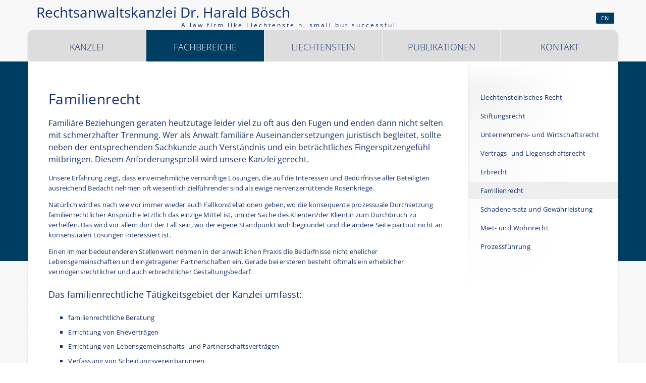

--- FILE ---
content_type: text/html; charset=utf-8
request_url: https://kanzleiboesch.com/de/fachbereiche/familienrecht.html
body_size: 4657
content:
<!DOCTYPE html><html lang="de"><head><meta charset="utf-8"><title>Familienrecht - Rechtsanwalt Kanzlei Bösch | Bregenz &amp; Liechtenstein</title><base href="https://kanzleiboesch.com/"><meta name="viewport" content="width=device-width,initial-scale=1"><meta name="robots" content="index,follow"><meta name="description" content=""><meta name="keywords" content=""><meta property="og:url" content="https://kanzleiboesch.com/de/fachbereiche/familienrecht.html" /><meta property="og:site_name" content="Anwaltskanzlei Bösch" /><meta property="og:title" content="Familienrecht" /><meta property="og:type" content="website" /><meta property="og:image" content="http://kanzleiboesch.com/rechtsanwaltskanzlei-boesch.JPG" /><meta name="geo.region" content="AT" /><meta name="geo.placename" content="Bregenz" /><meta name="geo.position" content="47.502986;9.749353" /><meta name="ICBM" content="47.502986, 9.749353" /><link rel="shortcut icon" href="http://kanzleiboesch.com/favicon.ico" type="image/x-icon" /> <meta name="viewport" content="width=device-width,initial-scale=1.0"><style>#wrapper{width:1170px;margin:0 auto}</style><link rel="stylesheet" href="assets/css/28cb4fc3a124.css"><script src="https://code.jquery.com/jquery-1.11.0.min.js"></script><script>window.jQuery||document.write('<script src="assets/jquery/core/1.11.0/jquery.min.js">\x3C/script>')</script><script src="assets/js/8a76e85e7ab2.js"></script><script>function gaTrackEvent(c,a){try{_gat._getTracker("UA-57966898-1")._trackEvent(c,a);}catch(e){}}function gaTrackLink(link,category,action,newwindow){gaTrackEvent(category,action);if(newwindow){setTimeout('window.open(\"' + link.href + '\");',100);}else{setTimeout('document.location=\"' + link.href + '\"',100);}}var _gaq=_gaq||[];_gaq.push(['_setAccount','UA-57966898-1']);_gaq.push(['_gat._anonymizeIp']);setTimeout('_gaq.push([\'_trackEvent\',\'NoBounce\',\'Over 5 seconds\'])',5000);_gaq.push(['_trackPageview']);(function(){var ga=document.createElement('script');ga.type='text/javascript';ga.async=true;ga.src=('https:'==document.location.protocol ? 'https://': 'http://') + 'stats.g.doubleclick.net/dc.js';var s=document.getElementsByTagName('script')[0];s.parentNode.insertBefore(ga,s);})();</script><link rel="alternate" hreflang="de" lang="de" href="de/fachbereiche/familienrecht.html" title="Familienrecht"><!--[if lt IE 9]><script src="assets/html5shiv/3.7.0/html5shiv-printshiv.js"></script><![endif]--><!-- engineered by ART-WEB-DESIGN | full service webdesign vorarlberg - bregenz date: 2014.11 cms/modules: contao design: by ArtWebDesign - Design modern, innovativ &amp; professionell visit us: http://www.artwebdesign.at contact: Corina Giwiser | 6900 Bregenz | office(at)art-web-design.at //--> </head><body id="top" class="mac chrome webkit ch131 sidebar_right lang-de"> <div id="background"></div><div id="top-container"><div class="inside"><div id="head"><!-- indexer::stop --><nav class="mod_changelanguage block"><div id="metanav"> <div id="lang"> <span class="lang-en nofallback first"><a href="en/areas-of-expertise.html" title="Areas of Expertise" class="lang-en nofallback first" hreflang="en" lang="en">EN</a></span></div></div></nav><!-- indexer::continue --><div id="logo"><a href="https://kanzleiboesch.com/" title="Rechtsanwaltskanzlei Dr. Harald Bösch Bregenz"><h1>&nbsp;Rechtsanwaltskanzlei Dr. Harald Bösch</h1><span>A law firm like Liechtenstein, small but successful</span></a></div><!-- indexer::stop --><nav class="mod_mmenu invisible block" id="mmenu">	 <a href="de/fachbereiche/familienrecht.html#skipNavigation8" class="invisible">Navigation überspringen</a>		 <ul class="level_1" role="menubar"><li class="submenu first"><a href="de/" title="Rechtsanwalt Dr. Harald Bösch" class="submenu first" role="menuitem" aria-haspopup="true">Kanzlei</a><ul class="level_2" role="menu"><li class="news-icon first"><a href="de/anwaltskanzlei-boesch/news.html" title="News" class="news-icon first" role="menuitem">News</a></li><li><a href="de/kanzlei/rechtsanwaltskanzlei-boesch-bregenz.html" title="Wir über uns" role="menuitem">Über uns</a></li><li><a href="de/kanzlei/rechtsanwalt-team.html" title="Team der Anwaltskanzlei Bösch" role="menuitem">Team</a></li><li class="last"><a href="de/kanzlei/karriere-anwaltskanzlei-boesch-bregenz.html" title="Karriere" class="last" role="menuitem">Karriere</a></li></ul></li><li class="submenu trail"><a href="de/fachbereiche.html" title="Fachbereiche" class="submenu trail" role="menuitem" aria-haspopup="true">Fachbereiche</a><ul class="level_2" role="menu"><li class="sibling first"><a href="de/fachbereiche/liechtensteinisches-recht.html" title="Liechtensteinisches Recht" class="sibling first" role="menuitem">Liechtensteinisches Recht</a></li><li class="sibling"><a href="de/fachbereiche/stiftungsrecht.html" title="Stiftungsrecht" class="sibling" role="menuitem">Stiftungsrecht</a></li><li class="sibling"><a href="de/fachbereiche/unternehmens-und-wirtschaftsrecht.html" title="Unternehmens- und Wirtschaftsrecht" class="sibling" role="menuitem">Unternehmens- und Wirtschaftsrecht</a></li><li class="sibling"><a href="de/fachbereiche/vertrags-und-liegenschaftsrecht.html" title="Vertrags- und Liegenschaftsrecht" class="sibling" role="menuitem">Vertrags- und Liegenschaftsrecht</a></li><li class="sibling"><a href="de/fachbereiche/erbrecht.html" title="Erbrecht" class="sibling" role="menuitem">Erbrecht</a></li><li class="active"><span class="active" role="menuitem">Familienrecht</span></li><li class="sibling"><a href="de/fachbereiche/schadenersatz-und-gewaehrleistung.html" title="Schadenersatz und Gewährleistung" class="sibling" role="menuitem">Schadenersatz und Gewährleistung</a></li><li class="sibling"><a href="de/fachbereiche/miet-und-wohnrecht.html" title="Miet- und Wohnrecht" class="sibling" role="menuitem">Miet- und Wohnrecht</a></li><li class="sibling last"><a href="de/fachbereiche/prozessfuehrung.html" title="Prozessführung" class="sibling last" role="menuitem">Prozessführung</a></li></ul></li><li class="submenu"><a href="de/liechtenstein.html" title="Liechtenstein" class="submenu" role="menuitem" aria-haspopup="true">Liechtenstein</a><ul class="level_2" role="menu"><li class="first"><a href="de/liechtenstein/stiftungsrecht.html" title="Stiftungsrecht" class="first" role="menuitem">Stiftungsrecht</a></li><li><a href="de/liechtenstein/trust-treuunternehmen.html" title="Trust und Treuunternehmen" role="menuitem">Trust und Treuunternehmen</a></li><li><a href="de/liechtenstein/anstaltsrecht.html" title="Anstaltsrecht" role="menuitem">Anstaltsrecht</a></li><li><a href="de/liechtenstein/glaeubigerschutz.html" title="Gläubigerschutz" role="menuitem">Gläubigerschutz</a></li><li><a href="de/liechtenstein/asset-protection.html" title="Asset Protection" role="menuitem">Asset Protection</a></li><li><a href="de/liechtenstein/pflichtteilsrecht.html" title="Pflichtteilsrecht" role="menuitem">Pflichtteilsrecht</a></li><li><a href="de/liechtenstein/rechtsgutachten.html" title="Rechtsgutachten" role="menuitem">Rechtsgutachten</a></li><li><a href="de/liechtenstein/schiedsgerichtsbarkeit.html" title="Schiedsgerichtsbarkeit" role="menuitem">Schiedsgerichtsbarkeit</a></li><li class="last"><a href="de/liechtenstein/prozessfuehrung.html" title="Prozessführung" class="last" role="menuitem">Prozessführung</a></li></ul></li><li class="submenu"><a href="de/publikationen.html" title="Publikationen" class="submenu" role="menuitem" aria-haspopup="true">Publikationen</a><ul class="level_2" role="menu"><li class="first"><a href="de/publikationen/eincredo.html" title="Ein Credo" class="first" role="menuitem">Ein Credo</a></li><li><a href="de/publikationen/monographien2.html" title="Monographien" role="menuitem">Monographien</a></li><li><a href="de/publikationen/fachartikel.html" title="Fachartikel" role="menuitem">Fachartikel</a></li><li class="last"><a href="de/publikationen/festschriftenbeitraege.html" title="Festschriftenbeiträge" class="last" role="menuitem">Festschriftenbeiträge</a></li></ul></li><li class="last"><a href="de/kontakt.html" title="Kontakt" class="last" role="menuitem">Kontakt</a></li></ul> <a id="skipNavigation8" class="invisible">&nbsp;</a></nav><!-- indexer::continue --><div id="mmnav"><a href="#mmenu" id="mob"></a></div></div></div></div><div id="wrapper"><div id="menue-container"><div class="inside"><div id="menue"><!-- indexer::stop --><nav class="mod_navigation block" id="mainmenu"> <a href="de/fachbereiche/familienrecht.html#skipNavigation5" class="invisible">Navigation überspringen</a><ul id="dropdown" class="vlist level_1"><li class="submenu first"><a href="de/" title="Rechtsanwalt Dr. Harald Bösch" class="submenu first">Kanzlei</a><ul class="vlist level_2"><li class="news-icon first"><a href="de/anwaltskanzlei-boesch/news.html" title="News" class="news-icon first">News</a></li><li><a href="de/kanzlei/rechtsanwaltskanzlei-boesch-bregenz.html" title="Wir über uns">Über uns</a></li><li><a href="de/kanzlei/rechtsanwalt-team.html" title="Team der Anwaltskanzlei Bösch">Team</a></li><li class="last"><a href="de/kanzlei/karriere-anwaltskanzlei-boesch-bregenz.html" title="Karriere" class="last">Karriere</a></li></ul></li><li class="submenu trail"><a href="de/fachbereiche.html" title="Fachbereiche" class="submenu trail">Fachbereiche</a><ul class="vlist level_2"><li class="sibling first"><a href="de/fachbereiche/liechtensteinisches-recht.html" title="Liechtensteinisches Recht" class="sibling first">Liechtensteinisches Recht</a></li><li class="sibling"><a href="de/fachbereiche/stiftungsrecht.html" title="Stiftungsrecht" class="sibling">Stiftungsrecht</a></li><li class="sibling"><a href="de/fachbereiche/unternehmens-und-wirtschaftsrecht.html" title="Unternehmens- und Wirtschaftsrecht" class="sibling">Unternehmens- und Wirtschaftsrecht</a></li><li class="sibling"><a href="de/fachbereiche/vertrags-und-liegenschaftsrecht.html" title="Vertrags- und Liegenschaftsrecht" class="sibling">Vertrags- und Liegenschaftsrecht</a></li><li class="sibling"><a href="de/fachbereiche/erbrecht.html" title="Erbrecht" class="sibling">Erbrecht</a></li><li class="active"><a href="de/fachbereiche/familienrecht.html" class="active active" title="Familienrecht">Familienrecht</a></li><li class="sibling"><a href="de/fachbereiche/schadenersatz-und-gewaehrleistung.html" title="Schadenersatz und Gewährleistung" class="sibling">Schadenersatz und Gewährleistung</a></li><li class="sibling"><a href="de/fachbereiche/miet-und-wohnrecht.html" title="Miet- und Wohnrecht" class="sibling">Miet- und Wohnrecht</a></li><li class="sibling last"><a href="de/fachbereiche/prozessfuehrung.html" title="Prozessführung" class="sibling last">Prozessführung</a></li></ul></li><li class="submenu"><a href="de/liechtenstein.html" title="Liechtenstein" class="submenu">Liechtenstein</a><ul class="vlist level_2"><li class="first"><a href="de/liechtenstein/stiftungsrecht.html" title="Stiftungsrecht" class="first">Stiftungsrecht</a></li><li><a href="de/liechtenstein/trust-treuunternehmen.html" title="Trust und Treuunternehmen">Trust und Treuunternehmen</a></li><li><a href="de/liechtenstein/anstaltsrecht.html" title="Anstaltsrecht">Anstaltsrecht</a></li><li><a href="de/liechtenstein/glaeubigerschutz.html" title="Gläubigerschutz">Gläubigerschutz</a></li><li><a href="de/liechtenstein/asset-protection.html" title="Asset Protection">Asset Protection</a></li><li><a href="de/liechtenstein/pflichtteilsrecht.html" title="Pflichtteilsrecht">Pflichtteilsrecht</a></li><li><a href="de/liechtenstein/rechtsgutachten.html" title="Rechtsgutachten">Rechtsgutachten</a></li><li><a href="de/liechtenstein/schiedsgerichtsbarkeit.html" title="Schiedsgerichtsbarkeit">Schiedsgerichtsbarkeit</a></li><li class="last"><a href="de/liechtenstein/prozessfuehrung.html" title="Prozessführung" class="last">Prozessführung</a></li></ul></li><li class="submenu"><a href="de/publikationen.html" title="Publikationen" class="submenu">Publikationen</a><ul class="vlist level_2"><li class="first"><a href="de/publikationen/eincredo.html" title="Ein Credo" class="first">Ein Credo</a></li><li><a href="de/publikationen/monographien2.html" title="Monographien">Monographien</a></li><li><a href="de/publikationen/fachartikel.html" title="Fachartikel">Fachartikel</a></li><li class="last"><a href="de/publikationen/festschriftenbeitraege.html" title="Festschriftenbeiträge" class="last">Festschriftenbeiträge</a></li></ul></li><li class="last"><a href="de/kontakt.html" title="Kontakt" class="last">Kontakt</a></li></ul> <a id="skipNavigation5" class="invisible">&nbsp;</a></nav><!-- indexer::continue --></div></div></div> <div id="container"><div id="container-inside"><div id="main"><div class="inside"> <div class="mod_article first last block" id="familienrecht"> <div class="ce_text first last block"><h2>Familienrecht</h2> <h5>Familiäre Beziehungen geraten heutzutage leider viel zu oft aus den Fugen und enden dann nicht selten mit schmerzhafter Trennung. Wer als Anwalt familiäre Auseinandersetzungen juristisch begleitet, sollte neben der entsprechenden Sachkunde auch Verständnis und ein beträchtliches Fingerspitzengefühl mitbringen. Diesem Anforderungsprofil wird unsere Kanzlei gerecht.</h5><p>Unsere Erfahrung zeigt, dass einvernehmliche vernünftige Lösungen, die auf die Interessen und Bedürfnisse aller Beteiligten ausreichend Bedacht nehmen oft wesentlich zielführender sind als ewige nervenzerrüttende Rosenkriege.</p><p>Natürlich wird es nach wie vor immer wieder auch Fallkonstellationen geben, wo die konsequente prozessuale Durchsetzung familienrechtlicher Ansprüche letztlich das einzige Mittel ist, um der Sache des Klienten/der Klientin zum Durchbruch zu verhelfen. Das wird vor allem dort der Fall sein, wo der eigene Standpunkt wohlbegründet und die andere Seite partout nicht an konsensualen Lösungen interessiert ist.</p><p>Einen immer bedeutenderen Stellenwert nehmen in der anwaltlichen Praxis die Bedürfnisse nicht ehelicher Lebensgemeinschaften und eingetragener Partnerschaften ein. Gerade bei ersteren besteht oftmals ein erheblicher vermögensrechtlicher und auch erbrechtlicher Gestaltungsbedarf.</p><h4>Das familienrechtliche Tätigkeitsgebiet der Kanzlei umfasst:</h4><ul><li>familienrechtliche Beratung</li><li>Errichtung von Eheverträgen</li><li>Errichtung von Lebensgemeinschafts- und Partnerschaftsverträgen</li><li>Verfassung von Scheidungsvereinbarungen</li><li>Durchführung einvernehmlicher oder streitiger Scheidungsverfahren</li><li>Durchführung ehegüterrechtlicher Aufteilungsverfahren</li><li>Durchsetzung oder Abwehr von Unterhaltsansprüchen im In- und Ausland</li><li>Obsorge- und Besuchsrechtsverfahren</li></ul></div></div></div></div> <aside id="right"><div class="inside"> <!-- indexer::stop --><nav class="mod_customnav block" id="submenu"> <a href="de/fachbereiche/familienrecht.html#skipNavigation14" class="invisible">Navigation überspringen</a><ul class="vlist level_1"><li class="first"><a href="de/fachbereiche/liechtensteinisches-recht.html" title="Liechtensteinisches Recht" class="first">Liechtensteinisches Recht</a></li><li><a href="de/fachbereiche/stiftungsrecht.html" title="Stiftungsrecht">Stiftungsrecht</a></li><li><a href="de/fachbereiche/unternehmens-und-wirtschaftsrecht.html" title="Unternehmens- und Wirtschaftsrecht">Unternehmens- und Wirtschaftsrecht</a></li><li><a href="de/fachbereiche/vertrags-und-liegenschaftsrecht.html" title="Vertrags- und Liegenschaftsrecht">Vertrags- und Liegenschaftsrecht</a></li><li><a href="de/fachbereiche/erbrecht.html" title="Erbrecht">Erbrecht</a></li><li class="active"><a href="de/fachbereiche/familienrecht.html" title="Familienrecht" class="active active">Familienrecht</a></li><li><a href="de/fachbereiche/schadenersatz-und-gewaehrleistung.html" title="Schadenersatz und Gewährleistung">Schadenersatz und Gewährleistung</a></li><li><a href="de/fachbereiche/miet-und-wohnrecht.html" title="Miet- und Wohnrecht">Miet- und Wohnrecht</a></li><li class="last"><a href="de/fachbereiche/prozessfuehrung.html" title="Prozessführung" class="last">Prozessführung</a></li></ul> <a id="skipNavigation14" class="invisible">&nbsp;</a></nav><!-- indexer::continue --></div></aside></div></div> <footer id="footer"><div class="inside"> <p></p><div class="two_third first"><div class="mod_newslist block"> <div class="layout_short arc_1 block first last even"> <h3><a href="de/rechtsanwaltskanzlei-boesch/news-artikel-lesen/news-1-2024.html" title="Den Artikel lesen: NEWS 1/2024">NEWS 1/2024</a></h3><h5>Kritische Stellungnahme von Rechtsanwalt Dr. Harald Bösch zu einem von der liechtensteinischen Regierung lancierten Gesetzesentwurf zur Abänderung des Rechts der Treuhänderschaft gem. Art. 897ff PGR</h5><div class="teaser"></div> <p class="more"><a href="de/rechtsanwaltskanzlei-boesch/news-artikel-lesen/news-1-2024.html" title="Den Artikel lesen: NEWS 1/2024">Weiterlesen … <span class="invisible">NEWS 1/2024</span></a></p></div></div></div><div class="one_third"><h3><a title="Kontakt" href="de/kontakt.html">Kontakt</a></h3><p>Rechtsanwaltskanzlei <a title="Rechtsanwalt Dr. Harald Bösch" href="de/kanzlei/rechtsanwalt-team/articles/rechtsanwalt-dr-harald-boesch.html">Dr. Harald Bösch</a><br>Am Stein 19<br>AT-6900 Bregenz <br> <br>M <a href="&#109;&#97;&#105;&#108;&#116;&#111;&#58;&#115;&#x65;&#x6B;&#114;&#x65;&#x74;&#x61;&#114;&#105;&#x61;&#x74;&#64;&#107;&#x61;&#110;&#x7A;&#x6C;&#101;&#105;&#x62;&#x6F;&#x65;&#x73;&#99;&#104;&#x2E;&#x63;&#111;&#x6D;" class="email">&#115;&#x65;&#x6B;&#114;&#x65;&#x74;&#x61;&#114;&#105;&#x61;&#x74;&#64;&#107;&#x61;&#110;&#x7A;&#x6C;&#101;&#105;&#x62;&#x6F;&#x65;&#x73;&#99;&#104;&#x2E;&#x63;&#111;&#x6D;</a><br><a title="Rechtsanwaltskanzlei Dr. Harald Bösch anrufen" href="tel:+43557445700">T +43 5574 45700</a><br>F +43 5574 45700-7</p></div><p></p></div></footer></div><div><div id="copy"><p></p><p>© Kanzlei Bösch 2026 | <a href="de/sitemap.html" title="Sitemap">Sitemap</a> | <a href="de/datenschutz.html" title="Datenschutz">Datenschutz</a> | <a href="de/impressum.html" title="Impressum">Impressum</a> | <a href="de/anfahrt.html" title="So finden Sie zu uns">Anfahrt</a> | <a href="de/kontakt.html" title="Kontakt">Kontakt</a></p><p></p></div></div><script>(function($){var $mmenu=$('#mmenu');$(document).ready(function(){$mmenu.mmenu({isMenu: true,classes: "mm-slide",slidingSubmenus: false,offCanvas: {moveBackground: false,position: "top",zposition: "front"}},{classNames: {selected: "active"}}).removeClass('invisible');});})(jQuery);</script><script>setTimeout(function(){var e=function(e,t){try{var n=new XMLHttpRequest}catch(r){return}n.open("GET",e,!0),n.onreadystatechange=function(){this.readyState==4&&this.status==200&&typeof t=="function"&&t(this.responseText)},n.send()},t="system/cron/cron.";e(t+"txt",function(n){parseInt(n||0)<Math.round(+(new Date)/1e3)-86400&&e(t+"php")})},5e3);</script></body></html>

--- FILE ---
content_type: text/css
request_url: https://kanzleiboesch.com/assets/css/28cb4fc3a124.css
body_size: 17573
content:
/* Contao Open Source CMS, (c) 2005-2014 Leo Feyer, LGPL license */
body,form,figure{margin:0;padding:0}img{border:0}header,footer,nav,section,aside,article,figure,figcaption{display:block}body{font-size:100.01%}select,input,textarea{font-size:99%}#container,.inside{position:relative}#main,#left,#right{float:left;position:relative}#main{width:100%}#left{margin-left:-100%}#right{margin-right:-100%}#footer{clear:both}#main .inside{min-height:1px}.ce_gallery>ul{margin:0;padding:0;overflow:hidden;list-style:none}.ce_gallery>ul li{float:left}.ce_gallery>ul li.col_first{clear:left}.float_left{float:left}.float_right{float:right}.block{overflow:hidden}.clear,#clear{height:.1px;font-size:.1px;line-height:.1px;clear:both}.invisible{width:0;height:0;left:-1000px;top:-1000px;position:absolute;overflow:hidden;display:inline}.custom{display:block}#container:after,.custom:after{content:"";display:table;clear:both}
/* Contao Open Source CMS, (c) 2005-2014 Leo Feyer, LGPL license */
@media(max-width:767px){#wrapper{margin:0;width:auto}#container{padding-left:0;padding-right:0}#main,#left,#right{float:none;width:auto}#left{right:0;margin-left:0}#right{margin-right:0}}img{max-width:100%;height:auto}.ie7 img{-ms-interpolation-mode:bicubic}.ie8 img{width:auto}
/* Contao Open Source CMS, (c) 2005-2014 Leo Feyer, LGPL license */
body,div,h1,h2,h3,h4,h5,h6,p,blockquote,pre,code,ol,ul,li,dl,dt,dd,figure,table,th,td,form,fieldset,legend,input,textarea{margin:0;padding:0}table{border-spacing:0;border-collapse:collapse}caption,th,td{text-align:left;text-align:start;vertical-align:top}abbr,acronym{font-variant:normal;border-bottom:1px dotted #666;cursor:help}blockquote,q{quotes:none}fieldset,img{border:0}ul{list-style-type:none}sup{vertical-align:text-top}sub{vertical-align:text-bottom}del{text-decoration:line-through}ins{text-decoration:none}header,footer,nav,section,aside,article,figure,figcaption{display:block}body{font:12px/1 "Lucida Grande","Lucida Sans Unicode",Verdana,sans-serif;color:#000}input,button,textarea,select{font-family:inherit;font-size:99%;font-weight:inherit}pre,code{font-family:Monaco,monospace}h1,h2,h3,h4,h5,h6{font-size:100%;font-weight:normal}h1{font-size:1.8333em}h2{font-size:1.6667em}h3{font-size:1.5em}h4{font-size:1.3333em}table{font-size:inherit}caption,th{font-weight:bold}a{color:#00f}h1,h2,h3,h4,h5,h6{margin-top:1em}h1,h2,h3,h4,h5,h6,p,pre,blockquote,table,ol,ul,form{margin-bottom:12px}
/*
	jQuery.mmenu CSS
*/
/*
	jQuery.mmenu panels CSS
*/
.mm-menu.mm-horizontal > .mm-panel {
  -webkit-transition: -webkit-transform 0.4s ease;
  transition: transform 0.4s ease; }

.mm-menu .mm-hidden {
  display: none; }

.mm-wrapper {
  overflow-x: hidden;
  position: relative; }

.mm-menu,
.mm-menu > .mm-panel {
  width: 100%;
  height: 100%;
  position: absolute;
  left: 0;
  top: 0;
  z-index: 0; }

.mm-menu {
  background: inherit;
  display: block;
  overflow: hidden;
  padding: 0; }
  .mm-menu > .mm-panel {
    background: inherit;
    -webkit-overflow-scrolling: touch;
    overflow: scroll;
    overflow-x: hidden;
    overflow-y: auto;
    box-sizing: border-box;
    padding: 20px;
    -webkit-transform: translateX(100%);
    transform: translateX(100%); }
    .mm-menu > .mm-panel.mm-opened {
      -webkit-transform: translateX(0%);
      transform: translateX(0%); }
    .mm-menu > .mm-panel.mm-subopened {
      -webkit-transform: translateX(-30%);
      transform: translateX(-30%); }
    .mm-menu > .mm-panel.mm-highest {
      z-index: 1; }
  .mm-menu .mm-list {
    padding: 20px 0; }
  .mm-menu > .mm-list {
    padding-bottom: 0; }
    .mm-menu > .mm-list:after {
      content: '';
      display: block;
      height: 40px; }

.mm-panel > .mm-list {
  margin-left: -20px;
  margin-right: -20px; }
  .mm-panel > .mm-list:first-child {
    padding-top: 0; }

.mm-list,
.mm-list > li {
  list-style: none;
  display: block;
  padding: 0;
  margin: 0; }

.mm-list {
  font: inherit;
  font-size: 14px; }
  .mm-list a,
  .mm-list a:hover {
    text-decoration: none; }
  .mm-list > li {
    position: relative; }
    .mm-list > li > a,
    .mm-list > li > span {
      text-overflow: ellipsis;
      white-space: nowrap;
      overflow: hidden;
      color: inherit;
      line-height: 20px;
      display: block;
      padding: 10px 10px 10px 20px;
      margin: 0; }
  .mm-list > li:not(.mm-subtitle):not(.mm-label):not(.mm-search):not(.mm-noresults):after {
    content: '';
    border-bottom-width: 1px;
    border-bottom-style: solid;
    display: block;
    width: 100%;
    position: absolute;
    bottom: 0;
    left: 0; }
  .mm-list > li:not(.mm-subtitle):not(.mm-label):not(.mm-search):not(.mm-noresults):after {
    width: auto;
    margin-left: 20px;
    position: relative;
    left: auto; }
  .mm-list a.mm-subopen {
    background: rgba(3, 2, 1, 0);
    width: 40px;
    height: 100%;
    padding: 0;
    position: absolute;
    right: 0;
    top: 0;
    z-index: 2; }
    .mm-list a.mm-subopen:before {
      content: '';
      border-left-width: 1px;
      border-left-style: solid;
      display: block;
      height: 100%;
      position: absolute;
      left: 0;
      top: 0; }
    .mm-list a.mm-subopen.mm-fullsubopen {
      width: 100%; }
      .mm-list a.mm-subopen.mm-fullsubopen:before {
        border-left: none; }
    .mm-list a.mm-subopen + a,
    .mm-list a.mm-subopen + span {
      padding-right: 5px;
      margin-right: 40px; }
  .mm-list > li.mm-selected > a.mm-subopen {
    background: transparent; }
  .mm-list > li.mm-selected > a.mm-fullsubopen + a,
  .mm-list > li.mm-selected > a.mm-fullsubopen + span {
    padding-right: 45px;
    margin-right: 0; }
  .mm-list a.mm-subclose {
    text-indent: 20px;
    padding-top: 30px;
    margin-top: -20px; }
  .mm-list > li.mm-label {
    text-overflow: ellipsis;
    white-space: nowrap;
    overflow: hidden;
    font-size: 10px;
    text-transform: uppercase;
    text-indent: 20px;
    line-height: 25px;
    padding-right: 5px; }
  .mm-list > li.mm-spacer {
    padding-top: 40px; }
    .mm-list > li.mm-spacer.mm-label {
      padding-top: 25px; }
  .mm-list a.mm-subopen:after,
  .mm-list a.mm-subclose:before {
    content: '';
    border: 2px solid transparent;
    display: inline-block;
    width: 7px;
    height: 7px;
    -webkit-transform: rotate(-45deg);
    transform: rotate(-45deg);
    margin-bottom: -5px;
    position: absolute;
    bottom: 50%; }
  .mm-list a.mm-subopen:after {
    border-top: none;
    border-left: none;
    right: 18px; }
  .mm-list a.mm-subclose:before {
    border-right: none;
    border-bottom: none;
    margin-bottom: -15px;
    left: 22px; }

.mm-menu.mm-vertical .mm-list .mm-panel {
  display: none;
  padding: 10px 0 10px 10px; }
  .mm-menu.mm-vertical .mm-list .mm-panel li:last-child:after {
    border-color: transparent; }
.mm-menu.mm-vertical .mm-list li.mm-opened > .mm-panel {
  display: block; }
.mm-menu.mm-vertical .mm-list > li > a.mm-subopen {
  height: 40px; }
  .mm-menu.mm-vertical .mm-list > li > a.mm-subopen:after {
    top: 16px;
    right: 16px;
    bottom: auto; }
.mm-menu.mm-vertical .mm-list > li.mm-opened > a.mm-subopen:after {
  -webkit-transform: rotate(45deg);
  transform: rotate(45deg); }
.mm-menu.mm-vertical .mm-list > li.mm-label > a.mm-subopen {
  height: 25px; }

html.mm-opened .mm-page {
  box-shadow: 0 0 20px rgba(0, 0, 0, 0.5); }

.mm-menu {
  background: #333333;
  color: rgba(255, 255, 255, 0.6); }
  .mm-menu .mm-list > li:after {
    border-color: rgba(0, 0, 0, 0.15); }
  .mm-menu .mm-list > li > a.mm-subclose {
    background: rgba(0, 0, 0, 0.1);
    color: rgba(255, 255, 255, 0.3); }
  .mm-menu .mm-list > li > a.mm-subopen:after, .mm-menu .mm-list > li > a.mm-subclose:before {
    border-color: rgba(255, 255, 255, 0.3); }
  .mm-menu .mm-list > li > a.mm-subopen:before {
    border-color: rgba(0, 0, 0, 0.15); }
  .mm-menu .mm-list > li.mm-selected > a:not(.mm-subopen),
  .mm-menu .mm-list > li.mm-selected > span {
    background: rgba(0, 0, 0, 0.1); }
  .mm-menu .mm-list > li.mm-label {
    background: rgba(255, 255, 255, 0.05); }
  .mm-menu.mm-vertical .mm-list li.mm-opened > a.mm-subopen,
  .mm-menu.mm-vertical .mm-list li.mm-opened > ul {
    background: rgba(255, 255, 255, 0.05); }

/*
	jQuery.mmenu offcanvas addon CSS
*/
.mm-page {
  -webkit-transition: -webkit-transform 0.4s ease;
  transition: transform 0.4s ease; }

html.mm-opened {
  overflow: hidden;
  position: relative; }
  html.mm-opened body {
    overflow: hidden; }
  html.mm-opened .mm-page {
    box-sizing: border-box;
    position: relative; }

html.mm-background .mm-page {
  background: inherit; }

#mm-blocker {
  background: rgba(3, 2, 1, 0);
  display: none;
  width: 100%;
  height: 100%;
  position: fixed;
  top: 0;
  left: 0;
  z-index: 999999; }

html.mm-opened #mm-blocker,
html.mm-blocking #mm-blocker {
  display: block; }

.mm-menu.mm-offcanvas {
  display: none;
  position: fixed; }
.mm-menu.mm-current {
  display: block; }

.mm-menu {
  width: 80%;
  min-width: 140px;
  max-width: 440px; }

html.mm-opening .mm-page,
html.mm-opening #mm-blocker {
  -webkit-transform: translate(80%, 0);
  transform: translate(80%, 0); }

@media all and (max-width: 175px) {
  html.mm-opening .mm-page,
  html.mm-opening #mm-blocker {
    -webkit-transform: translate(140px, 0);
    transform: translate(140px, 0); } }
@media all and (min-width: 550px) {
  html.mm-opening .mm-page,
  html.mm-opening #mm-blocker {
    -webkit-transform: translate(440px, 0);
    transform: translate(440px, 0); } }

/*
	jQuery.mmenu position extension CSS
*/
.mm-menu.mm-top,
.mm-menu.mm-bottom {
  width: 100%;
  min-width: 100%;
  max-width: 100%; }

.mm-menu.mm-right {
  left: auto;
  right: 0; }

.mm-menu.mm-bottom {
  top: auto;
  bottom: 0; }

html.mm-right.mm-opening .mm-page,
html.mm-right.mm-opening #mm-blocker {
  -webkit-transform: translate(-80%, 0);
  transform: translate(-80%, 0); }

@media all and (max-width: 175px) {
  html.mm-right.mm-opening .mm-page,
  html.mm-right.mm-opening #mm-blocker {
    -webkit-transform: translate(-140px, 0);
    transform: translate(-140px, 0); } }
@media all and (min-width: 550px) {
  html.mm-right.mm-opening .mm-page,
  html.mm-right.mm-opening #mm-blocker {
    -webkit-transform: translate(-440px, 0);
    transform: translate(-440px, 0); } }
/*
	jQuery.mmenu z-position extension CSS
*/
html.mm-front .mm-page,
html.mm-front #mm-blocker {
  -webkit-transform: translate(0, 0) !important;
  transform: translate(0, 0) !important;
  z-index: 0; }

.mm-menu.mm-front {
  z-index: 1;
  box-shadow: 0 0 15px rgba(0, 0, 0, 0.5); }

html.mm-opened.mm-next .mm-page {
  box-shadow: none; }

.mm-menu.mm-front, .mm-menu.mm-next {
  -webkit-transition: -webkit-transform 0.4s ease;
  transition: transform 0.4s ease;
  -webkit-transform: translate(-100%, 0);
  transform: translate(-100%, 0); }
  .mm-menu.mm-front.mm-right, .mm-menu.mm-next.mm-right {
    -webkit-transform: translate(100%, 0);
    transform: translate(100%, 0); }
.mm-menu.mm-front.mm-top {
  -webkit-transform: translate(0, -100%);
  transform: translate(0, -100%); }
.mm-menu.mm-front.mm-bottom {
  -webkit-transform: translate(0, 100%);
  transform: translate(0, 100%); }

html.mm-opening .mm-menu.mm-front, html.mm-opening .mm-menu.mm-next {
  -webkit-transform: translate(0, 0);
  transform: translate(0, 0); }

.mm-menu.mm-front.mm-top, .mm-menu.mm-front.mm-bottom {
  height: 80%;
  min-height: 140px;
  max-height: 880px; }

/*
	jQuery.mmenu effects extension CSS
*/
html.mm-slide .mm-menu {
  -webkit-transition: -webkit-transform 0.4s ease;
  transition: transform 0.4s ease; }
html.mm-slide.mm-opened .mm-menu {
  -webkit-transform: translateX(-30%);
  transform: translateX(-30%); }
html.mm-slide.mm-opening .mm-menu {
  -webkit-transform: translateX(0%);
  transform: translateX(0%); }
html.mm-slide.mm-right.mm-opened .mm-menu {
  -webkit-transform: translateX(30%);
  transform: translateX(30%); }
html.mm-slide.mm-right.mm-opening .mm-menu {
  -webkit-transform: translateX(0%);
  transform: translateX(0%); }
html.mm-slide.mm-top.mm-opened .mm-menu {
  -webkit-transform: translateY(-30%);
  transform: translateY(-30%); }
html.mm-slide.mm-top.mm-opening .mm-menu {
  -webkit-transform: translateY(0%);
  transform: translateY(0%); }
html.mm-slide.mm-bottom.mm-opened .mm-menu {
  -webkit-transform: translateY(30%);
  transform: translateY(30%); }
html.mm-slide.mm-bottom.mm-opening .mm-menu {
  -webkit-transform: translateY(0%);
  transform: translateY(0%); }

html.mm-zoom-menu .mm-menu {
  -webkit-transition: -webkit-transform 0.4s ease;
  transition: transform 0.4s ease; }
html.mm-zoom-menu.mm-opened .mm-menu {
  -webkit-transform: scale(0.7, 0.7) translateX(-30%);
  transform: scale(0.7, 0.7) translateX(-30%);
  -webkit-transform-origin: left center;
  transform-origin: left center; }
html.mm-zoom-menu.mm-opening .mm-menu {
  -webkit-transform: scale(1, 1) translateX(0%);
  transform: scale(1, 1) translateX(0%); }
html.mm-zoom-menu.mm-right.mm-opened .mm-menu {
  -webkit-transform: scale(0.7, 0.7) translateX(30%);
  transform: scale(0.7, 0.7) translateX(30%);
  -webkit-transform-origin: right center;
  transform-origin: right center; }
html.mm-zoom-menu.mm-right.mm-opening .mm-menu {
  -webkit-transform: scale(1, 1) translateX(0%);
  transform: scale(1, 1) translateX(0%); }
html.mm-zoom-menu.mm-top.mm-opened .mm-menu {
  -webkit-transform: scale(0.7, 0.7) translateY(-30%);
  transform: scale(0.7, 0.7) translateY(-30%);
  -webkit-transform-origin: center top;
  transform-origin: center top; }
html.mm-zoom-menu.mm-top.mm-opening .mm-menu {
  -webkit-transform: scale(1, 1) translateY(0%);
  transform: scale(1, 1) translateY(0%); }
html.mm-zoom-menu.mm-bottom.mm-opened .mm-menu {
  -webkit-transform: scale(0.7, 0.7) translateY(30%);
  transform: scale(0.7, 0.7) translateY(30%);
  -webkit-transform-origin: center bottom;
  transform-origin: center bottom; }
html.mm-zoom-menu.mm-bottom.mm-opening .mm-menu {
  -webkit-transform: scale(1, 1) translateY(0%);
  transform: scale(1, 1) translateY(0%); }

html.mm-zoom-panels .mm-menu.mm-horizontal > .mm-panel {
  -webkit-transform: scale(1.5, 1.5) translateX(100%);
  transform: scale(1.5, 1.5) translateX(100%);
  -webkit-transform-origin: left center;
  transform-origin: left center;
  -webkit-transition-property: -webkit-transform, left;
  transition-property: transform, left; }
  html.mm-zoom-panels .mm-menu.mm-horizontal > .mm-panel.mm-opened {
    -webkit-transform: scale(1, 1) translateX(0%);
    transform: scale(1, 1) translateX(0%); }
    html.mm-zoom-panels .mm-menu.mm-horizontal > .mm-panel.mm-opened.mm-subopened {
      -webkit-transform: scale(0.7, 0.7) translateX(-30%);
      transform: scale(0.7, 0.7) translateX(-30%); }

/* ============================================================================= * font-icons * ========================================================================== */

/* open-sans-300 - latin */
@font-face {
  font-display: swap; /* Check https://developer.mozilla.org/en-US/docs/Web/CSS/@font-face/font-display for other options. */
  font-family: 'Open Sans';
  font-style: normal;
  font-weight: 300;
  src: url("../../files/kanzlei-boesch/font/open-sans-v36-latin-300.eot"); /* IE9 Compat Modes */
  src: url("../../files/kanzlei-boesch/font/open-sans-v36-latin-300.eot?#iefix") format('embedded-opentype'), /* IE6-IE8 */
       url("../../files/kanzlei-boesch/font/open-sans-v36-latin-300.woff2") format('woff2'), /* Chrome 36+, Opera 23+, Firefox 39+, Safari 12+, iOS 10+ */
       url("../../files/kanzlei-boesch/font/open-sans-v36-latin-300.woff") format('woff'), /* Chrome 5+, Firefox 3.6+, IE 9+, Safari 5.1+, iOS 5+ */
       url("../../files/kanzlei-boesch/font/open-sans-v36-latin-300.ttf") format('truetype'), /* Chrome 4+, Firefox 3.5+, IE 9+, Safari 3.1+, iOS 4.2+, Android Browser 2.2+ */
       url("../../files/kanzlei-boesch/font/open-sans-v36-latin-300.svg#OpenSans") format('svg'); /* Legacy iOS */
}
/* open-sans-regular - latin */
@font-face {
  font-display: swap; /* Check https://developer.mozilla.org/en-US/docs/Web/CSS/@font-face/font-display for other options. */
  font-family: 'Open Sans';
  font-style: normal;
  font-weight: 400;
  src: url("../../files/kanzlei-boesch/font/open-sans-v36-latin-regular.eot"); /* IE9 Compat Modes */
  src: url("../../files/kanzlei-boesch/font/open-sans-v36-latin-regular.eot?#iefix") format('embedded-opentype'), /* IE6-IE8 */
       url("../../files/kanzlei-boesch/font/open-sans-v36-latin-regular.woff2") format('woff2'), /* Chrome 36+, Opera 23+, Firefox 39+, Safari 12+, iOS 10+ */
       url("../../files/kanzlei-boesch/font/open-sans-v36-latin-regular.woff") format('woff'), /* Chrome 5+, Firefox 3.6+, IE 9+, Safari 5.1+, iOS 5+ */
       url("../../files/kanzlei-boesch/font/open-sans-v36-latin-regular.ttf") format('truetype'), /* Chrome 4+, Firefox 3.5+, IE 9+, Safari 3.1+, iOS 4.2+, Android Browser 2.2+ */
       url("../../files/kanzlei-boesch/font/open-sans-v36-latin-regular.svg#OpenSans") format('svg'); /* Legacy iOS */
}
/* open-sans-600 - latin */
@font-face {
  font-display: swap; /* Check https://developer.mozilla.org/en-US/docs/Web/CSS/@font-face/font-display for other options. */
  font-family: 'Open Sans';
  font-style: normal;
  font-weight: 600;
  src: url("../../files/kanzlei-boesch/font/open-sans-v36-latin-600.eot"); /* IE9 Compat Modes */
  src: url("../../files/kanzlei-boesch/font/open-sans-v36-latin-600.eot?#iefix") format('embedded-opentype'), /* IE6-IE8 */
       url("../../files/kanzlei-boesch/font/open-sans-v36-latin-600.woff2") format('woff2'), /* Chrome 36+, Opera 23+, Firefox 39+, Safari 12+, iOS 10+ */
       url("../../files/kanzlei-boesch/font/open-sans-v36-latin-600.woff") format('woff'), /* Chrome 5+, Firefox 3.6+, IE 9+, Safari 5.1+, iOS 5+ */
       url("../../files/kanzlei-boesch/font/open-sans-v36-latin-600.ttf") format('truetype'), /* Chrome 4+, Firefox 3.5+, IE 9+, Safari 3.1+, iOS 4.2+, Android Browser 2.2+ */
       url("../../files/kanzlei-boesch/font/open-sans-v36-latin-600.svg#OpenSans") format('svg'); /* Legacy iOS */
}
@font-face {
	font-family: 'icons';
	src: url("../../files/kanzlei-boesch/font/icons.eot");
	src: url("../../files/kanzlei-boesch/font/icons.eot?#iefix") format('embedded-opentype'), url("../../files/kanzlei-boesch/font/icons.woff") format('woff'), url("../../files/kanzlei-boesch/font/icons.ttf") format('truetype'), url("../../files/kanzlei-boesch/font/icons.svg#icons") format('svg');
	font-weight: normal;
	font-style: normal;
}
/*     --set default icon not to mod_navigation <li>------------------------------------------------- */
.mod_navigation li:before {
	content: ''!important;
	margin-right: 0px!important;
}
/*     --icon-font
------------------------------------------------- */
body[class^="icon-"]:before,
body[class*="icon-"]:before,
.ce_list[class^="icon-"]:before,
.ce_list[class*="icon-"]:before,
.mod_navigation li[class^="icon-"]:before,
.mod_navigation li[class*="icon-"]:before {content: '';}
.i-code {display: none;}

.back a:before {
  font-size: 10px;
	font-family: "icons"; 
	content: '\e881'; 
	margin-right: 5px;
}
/*icon vor PDF Link       */
a[href$=".pdf"]:before {
  padding-right: 5px;
  content: url("../../files/kanzlei-boesch/css/iconPDF.gif");
}
/* externe: Links */
#monographien a[href$=".html"]::before {
  font-family: "icons";
	content: "\e8f3";
	font-style: normal;
	font-weight: normal;
	speak: none;
	display: inline-block;
	text-decoration: inherit;
	width: 1.5em;
	margin-right: 0.3em;
	text-align: center;
	line-height: 1em;
}

/*     --icons------------------------------------------------- */
p[class^="icon-"]:before,
p[class*="icon-"]:before,
i[class^="icon-"]:before, 
i[class*="icon-"]:before, 
#footer a[class^="icon-"]:before, 
#footer a[class*="icon-"]:before, 
.ce_headline[class^="icon-"]:before, 
.ce_headline[class*="icon-"]:before, 
.button[class^="icon-"]:before, 
.button[class*="icon-"]:before, 
.servicebox[class^="icon-"]:before, 
.servicebox[class*="icon-"]:before, 
.servicebox_2[class^="icon-"]:before, 
.servicebox_2[class*="icon-"]:before, 
.servicebox_3[class^="icon-"]:before, 
.servicebox_3[class*="icon-"]:before, 
.submenu a[class^="icon-"]:before, 
.submenu a[class*="icon-"]:before, 
#submenu a:before, #submenu a:before, 
#footer li[class^="icon-"]:before, 
#footer li[class*="icon-"]:before {
	font-family: 'icons';
	font-style: normal;
	font-weight: normal;
	speak: none;
	display: inline-block;
	text-decoration: inherit;
	width: 1em;
	margin-right: 0.5em;
	text-align: center;
	line-height: 1em;
}
.icon-windy-rain-inv:before {
	content: '\e9bd'
}
.icon-duckduckgo:before {
	content: '\21'
}
.icon-snow-inv:before {
	content: '\e9be'
}
.icon-aim:before {
	content: '\22'
}
.icon-hash:before {
	content: '\23'
}
.icon-snow-heavy-inv:before {
	content: '\e9bf'
}
.icon-delicious:before {
	content: '\e8ea'
}
.icon-hail-inv:before {
	content: '\e9c0'
}
.icon-paypal:before {
	content: '\24'
}
.icon-clouds-inv:before {
	content: '\e9c1'
}
.icon-flattr:before {
	content: '\25'
}
.icon-clouds-flash-inv:before {
	content: '\e9c2'
}
.icon-android:before {
	content: '\26'
}
.icon-temperature:before {
	content: '\e9c3'
}
.icon-eventful:before {
	content: '\27'
}
.icon-compass-2:before {
	content: '\28'
}
.icon-na:before {
	content: '\29'
}
.icon-celcius:before {
	content: '\e9c4'
}
.icon-smashmag:before {
	content: '\2a'
}
.icon-plus:before {
	content: '\2b'
}
.icon-plus-1:before {
	content: '\e810'
}
.icon-plus-2:before {
	content: '\e858'
}
.icon-plus-3:before {
	content: '\e8a3'
}
.icon-plus-4:before {
	content: '\e900'
}
.icon-fahrenheit:before {
	content: '\e9c5'
}
.icon-gplus:before {
	content: '\e8fd'
}
.icon-wikipedia:before {
	content: '\2c'
}
.icon-minus:before {
	content: '\2d'
}
.icon-minus-1:before {
	content: '\e80e'
}
.icon-minus-2:before {
	content: '\e85a'
}
.icon-minus-3:before {
	content: '\e8a4'
}
.icon-lanyrd:before {
	content: '\e8fe'
}
.icon-calendar-4:before {
	content: '\2e'
}
.icon-stumbleupon:before {
	content: '\2f'
}
.icon-clouds-flash-alt:before {
	content: '\e9c6'
}
.icon-fivehundredpx:before {
	content: '\30'
}
.icon-sun-inv-1:before {
	content: '\e9c7'
}
.icon-pinterest:before {
	content: '\31'
}
.icon-moon-inv-1:before {
	content: '\e9c8'
}
.icon-bitcoin:before {
	content: '\32'
}
.icon-cloud-sun-inv:before {
	content: '\e9c9'
}
.icon-w3c:before {
	content: '\33'
}
.icon-cloud-moon-inv:before {
	content: '\e9ca'
}
.icon-foursquare:before {
	content: '\34'
}
.icon-cloud-inv:before {
	content: '\e9cb'
}
.icon-html5:before {
	content: '\35'
}
.icon-cloud-flash-inv:before {
	content: '\e9cc'
}
.icon-ie:before {
	content: '\36'
}
.icon-drizzle-inv:before {
	content: '\e9cd'
}
.icon-call:before {
	content: '\37'
}
.icon-rain-inv:before {
	content: '\e9ce'
}
.icon-grooveshark:before {
	content: '\38'
}
.icon-windy-inv:before {
	content: '\e9e6'
}
.icon-ninetyninedesigns:before {
	content: '\39'
}
.icon-colon:before {
	content: '\3a'
}
.icon-forrst:before {
	content: '\e97c'
}
.icon-semicolon:before {
	content: '\3b'
}
.icon-digg:before {
	content: '\e97b'
}
.icon-eq:before {
	content: '\3d'
}
.icon-spotify:before {
	content: '\e97a'
}
.icon-reddit:before {
	content: '\3e'
}
.icon-guest:before {
	content: '\3f'
}
.icon-at:before {
	content: '\40'
}
.icon-at-1:before {
	content: '\e929'
}
.icon-gowalla:before {
	content: '\e979'
}
.icon-sunrise:before {
	content: '\e9e3'
}
.icon-appstore:before {
	content: '\41'
}
.icon-sun-2:before {
	content: '\e9e2'
}
.icon-blogger-1:before {
	content: '\42'
}
.icon-moon-2:before {
	content: '\e9df'
}
.icon-cc-1:before {
	content: '\43'
}
.icon-eclipse:before {
	content: '\e9e7'
}
.icon-dribbble:before {
	content: '\44'
}
.icon-mist:before {
	content: '\e9dc'
}
.icon-evernote:before {
	content: '\45'
}
.icon-wind:before {
	content: '\e9db'
}
.icon-flickr:before {
	content: '\46'
}
.icon-snowflake:before {
	content: '\e9da'
}
.icon-google:before {
	content: '\47'
}
.icon-cloud-sun:before {
	content: '\e9d9'
}
.icon-viadeo:before {
	content: '\48'
}
.icon-cloud-moon:before {
	content: '\e9d8'
}
.icon-instapaper:before {
	content: '\49'
}
.icon-fog-sun:before {
	content: '\e9d7'
}
.icon-weibo:before {
	content: '\4a'
}
.icon-fog-moon:before {
	content: '\e9d5'
}
.icon-klout:before {
	content: '\4b'
}
.icon-fog-cloud:before {
	content: '\e9d6'
}
.icon-linkedin-2:before {
	content: '\4c'
}
.icon-fog:before {
	content: '\e9d4'
}
.icon-meetup:before {
	content: '\4d'
}
.icon-cloud-3:before {
	content: '\e9d3'
}
.icon-vk:before {
	content: '\4e'
}
.icon-cloud-flash:before {
	content: '\4f'
}
.icon-cloud-flash-alt:before {
	content: '\e9d1'
}
.icon-plancast:before {
	content: '\50'
}
.icon-drizzle:before {
	content: '\e9d2'
}
.icon-disqus:before {
	content: '\51'
}
.icon-rain-1:before {
	content: '\e9d0'
}
.icon-rss-5:before {
	content: '\52'
}
.icon-windy:before {
	content: '\e9cf'
}
.icon-skype-2:before {
	content: '\53'
}
.icon-windy-rain:before {
	content: '\e9e5'
}
.icon-twitter-3:before {
	content: '\54'
}
.icon-snow:before {
	content: '\e9e4'
}
.icon-youtube-1:before {
	content: '\55'
}
.icon-snow-alt:before {
	content: '\e9e1'
}
.icon-vimeo-1:before {
	content: '\56'
}
.icon-snow-heavy:before {
	content: '\e9e0'
}
.icon-windows:before {
	content: '\57'
}
.icon-hail:before {
	content: '\e9de'
}
.icon-xing:before {
	content: '\58'
}
.icon-clouds:before {
	content: '\e9dd'
}
.icon-yahoo:before {
	content: '\59'
}
.icon-clouds-flash:before {
	content: '\5a'
}
.icon-chrome:before {
	content: '\5b'
}
.icon-email:before {
	content: '\5d'
}
.icon-macstore:before {
	content: '\5e'
}
.icon-myspace:before {
	content: '\5f'
}
.icon-podcast:before {
	content: '\60'
}
.icon-amazon:before {
	content: '\61'
}
.icon-steam:before {
	content: '\62'
}
.icon-cloudapp:before {
	content: '\63'
}
.icon-ebay:before {
	content: '\65'
}
.icon-facebook-3:before {
	content: '\66'
}
.icon-github-2:before {
	content: '\67'
}
.icon-flask:before {
	content: '\68'
}
.icon-googleplay:before {
	content: '\e97d'
}
.icon-itunes:before {
	content: '\69'
}
.icon-plurk:before {
	content: '\6a'
}
.icon-songkick:before {
	content: '\6b'
}
.icon-gmail:before {
	content: '\6d'
}
.icon-pinboard:before {
	content: '\6e'
}
.icon-openid:before {
	content: '\6f'
}
.icon-quora:before {
	content: '\71'
}
.icon-soundcloud:before {
	content: '\73'
}
.icon-tumblr-1:before {
	content: '\74'
}
.icon-eventasaurus:before {
	content: '\76'
}
.icon-wordpress-1:before {
	content: '\77'
}
.icon-yelp:before {
	content: '\79'
}
.icon-intensedebate:before {
	content: '\7b'
}
.icon-eventbrite:before {
	content: '\7c'
}
.icon-posterous:before {
	content: '\7e'
}
.icon-pilcrow:before {
	content: '\b6'
}
.icon-opentable:before {
	content: '\c7'
}
.icon-cart:before {
	content: '\c9'
}
.icon-print-3:before {
	content: '\d1'
}
.icon-angellist:before {
	content: '\d6'
}
.icon-instagram:before {
	content: '\dc'
}
.icon-dwolla:before {
	content: '\e0'
}
.icon-appnet:before {
	content: '\e1'
}
.icon-statusnet:before {
	content: '\e2'
}
.icon-acrobat:before {
	content: '\e3'
}
.icon-drupal:before {
	content: '\e4'
}
.icon-buffer:before {
	content: '\e5'
}
.icon-pocket:before {
	content: '\e7'
}
.icon-bitbucket:before {
	content: '\e9'
}
.icon-info:before {
	content: '\2139'
}
.icon-info-1:before {
	content: '\e866'
}
.icon-info-2:before {
	content: '\e8b3'
}
.icon-left:before {
	content: '\2190'
}
.icon-left-1:before {
	content: '\e83d'
}
.icon-left-2:before {
	content: '\e881'
}
.icon-left-3:before {
	content: '\e8c7'
}
.icon-up:before {
	content: '\2191'
}
.icon-up-1:before {
	content: '\e83b'
}
.icon-up-2:before {
	content: '\e87f'
}
.icon-up-3:before {
	content: '\e8c5'
}
.icon-up-4:before {
	content: '\e91c'
}
.icon-right:before {
	content: '\2192'
}
.icon-right-1:before {
	content: '\e83c'
}
.icon-right-2:before {
	content: '\e880'
}
.icon-right-3:before {
	content: '\e8c6'
}
.icon-down:before {
	content: '\2193'
}
.icon-down-1:before {
	content: '\e83e'
}
.icon-down-2:before {
	content: '\e882'
}
.icon-down-3:before {
	content: '\e8c8'
}
.icon-down-4:before {
	content: '\e910'
}
.icon-back-alt:before {
	content: '\e707'
}
.icon-level-down:before {
	content: '\21b3'
}
.icon-undo:before {
	content: '\21b6'
}
.icon-exchange:before {
	content: '\21c4'
}
.icon-infinity-1:before {
	content: '\e9ff'
}
.icon-infinity:before {
	content: '\221e'
}
.icon-home:before {
	content: '\2302'
}
.icon-home-1:before {
	content: '\e80b'
}
.icon-home-2:before {
	content: '\e865'
}
.icon-home-3:before {
	content: '\e8b2'
}
.icon-home-4:before {
	content: '\e8fc'
}
.icon-keyboard:before {
	content: '\2328'
}
.icon-split:before {
	content: '\2387'
}
.icon-pause:before {
	content: '\2389'
}
.icon-pause-1:before {
	content: '\e836'
}
.icon-pause-2:before {
	content: '\e88c'
}
.icon-eject-1:before {
	content: '\23cf'
}
.icon-eject-2:before {
	content: '\e8d6'
}
.icon-fast-fw:before {
	content: '\23e9'
}
.icon-fast-fw-1:before {
	content: '\e844'
}
.icon-fast-bw:before {
	content: '\23ea'
}
.icon-fast-bw-1:before {
	content: '\e845'
}
.icon-to-end:before {
	content: '\23ed'
}
.icon-to-end-1:before {
	content: '\e835'
}
.icon-to-end-2:before {
	content: '\e88e'
}
.icon-to-start:before {
	content: '\23ee'
}
.icon-to-start-1:before {
	content: '\e843'
}
.icon-to-start-2:before {
	content: '\e88d'
}
.icon-hourglass:before {
	content: '\23f3'
}
.icon-stop:before {
	content: '\25aa'
}
.icon-stop-1:before {
	content: '\e837'
}
.icon-stop-2:before {
	content: '\e88b'
}
.icon-up-dir:before {
	content: '\25b4'
}
.icon-up-dir-1:before {
	content: '\e9ec'
}
.icon-glyph78:before {
	content: '\e911'
}
.icon-play:before {
	content: '\25b6'
}
.icon-play-1:before {
	content: '\e838'
}
.icon-play-2:before {
	content: '\e889'
}
.icon-right-dir:before {
	content: '\25b8'
}
.icon-right-dir-1:before {
	content: '\e912'
}
.icon-right-dir-2:before {
	content: '\e95e'
}
.icon-down-dir:before {
	content: '\25be'
}
.icon-down-dir-3:before {
	content: '\e9ea'
}
.icon-down-dir-1:before {
	content: '\e914'
}
.icon-down-dir-2:before {
	content: '\e95f'
}
.icon-left-dir:before {
	content: '\25c2'
}
.icon-left-dir-2:before {
	content: '\e9eb'
}
.icon-left-dir-1:before {
	content: '\e913'
}
.icon-sun-inv:before {
	content: '\2600'
}
.icon-cloud:before {
	content: '\2601'
}
.icon-cloud-1:before {
	content: '\e895'
}
.icon-cloud-2:before {
	content: '\e966'
}
.icon-umbrella:before {
	content: '\2602'
}
.icon-star:before {
	content: '\2605'
}
.icon-star-1:before {
	content: '\e804'
}
.icon-star-2:before {
	content: '\e84f'
}
.icon-star-3:before {
	content: '\e89b'
}
.icon-star-4:before {
	content: '\e8e8'
}
.icon-star-5:before {
	content: '\e92e'
}
.icon-star-empty:before {
	content: '\2606'
}
.icon-star-empty-1:before {
	content: '\e805'
}
.icon-check:before {
	content: '\2611'
}
.icon-trash:before {
	content: '\e729'
}
.icon-left-hand:before {
	content: '\261c'
}
.icon-up-hand:before {
	content: '\261d'
}
.icon-right-hand:before {
	content: '\261e'
}
.icon-down-hand:before {
	content: '\261f'
}
.icon-th-list:before {
	content: '\2630'
}
.icon-th-list-1:before {
	content: '\e814'
}
.icon-th-list-2:before {
	content: '\e8a0'
}
.icon-th-list-3:before {
	content: '\e8ed'
}
.icon-th-list-4:before {
	content: '\e934'
}
.icon-sun:before {
	content: '\263c'
}
.icon-sun-1:before {
	content: '\e8de'
}
.icon-moon:before {
	content: '\263d'
}
.icon-moon-1:before {
	content: '\263e'
}
.icon-heart-empty:before {
	content: '\2661'
}
.icon-heart-empty-1:before {
	content: '\e803'
}
.icon-heart-empty-2:before {
	content: '\e84e'
}
.icon-heart-empty-3:before {
	content: '\e92d'
}
.icon-heart:before {
	content: '\2665'
}
.icon-heart-1:before {
	content: '\e802'
}
.icon-heart-2:before {
	content: '\e84d'
}
.icon-heart-3:before {
	content: '\e89a'
}
.icon-heart-4:before {
	content: '\e8e7'
}
.icon-heart-5:before {
	content: '\e92c'
}
.icon-music:before {
	content: '\266a'
}
.icon-music-1:before {
	content: '\266b'
}
.icon-music-2:before {
	content: '\e897'
}
.icon-th:before {
	content: '\268f'
}
.icon-th-1:before {
	content: '\e815'
}
.icon-th-2:before {
	content: '\e89f'
}
.icon-th-3:before {
	content: '\e8f5'
}
.icon-th-4:before {
	content: '\e933'
}
.icon-flag:before {
	content: '\2691'
}
.icon-flag-1:before {
	content: '\e81a'
}
.icon-flag-2:before {
	content: '\e8ab'
}
.icon-cog:before {
	content: '\2699'
}
.icon-cog-1:before {
	content: '\e823'
}
.icon-cog-2:before {
	content: '\e876'
}
.icon-cog-3:before {
	content: '\e8bf'
}
.icon-cog-4:before {
	content: '\e952'
}
.icon-attention:before {
	content: '\26a0'
}
.icon-attention-1:before {
	content: '\e828'
}
.icon-attention-2:before {
	content: '\e8ba'
}
.icon-attention-3:before {
	content: '\e904'
}
.icon-attention-4:before {
	content: '\e93a'
}
.icon-flash:before {
	content: '\26a1'
}
.icon-flash-1:before {
	content: '\e8e1'
}
.icon-record:before {
	content: '\26ab'
}
.icon-key-1:before {
	content: '\26bf'
}
.icon-rain:before {
	content: '\26c6'
}
.icon-cloud-thunder:before {
	content: '\26c8'
}
.icon-cog-alt:before {
	content: '\26ef'
}
.icon-scissors:before {
	content: '\2702'
}
.icon-flight:before {
	content: '\2708'
}
.icon-flight-1:before {
	content: '\e848'
}
.icon-mail:before {
	content: '\2709'
}
.icon-mail-1:before {
	content: '\e801'
}
.icon-mail-2:before {
	content: '\e84c'
}
.icon-mail-3:before {
	content: '\e899'
}
.icon-mail-4:before {
	content: '\e8e6'
}
.icon-mail-5:before {
	content: '\e92b'
}
.icon-edit:before {
	content: '\270d'
}
.icon-edit-1:before {
	content: '\e8b6'
}
.icon-edit-2:before {
	content: '\e8f0'
}
.icon-pencil:before {
	content: '\270e'
}
.icon-pencil-1:before {
	content: '\e820'
}
.icon-pencil-2:before {
	content: '\e86b'
}
.icon-pencil-3:before {
	content: '\e8b7'
}
.icon-pencil-4:before {
	content: '\e8f2'
}
.icon-pencil-neg:before {
	content: '\270f'
}
.icon-pencil-alt:before {
	content: '\2710'
}
.icon-pencil-alt-1:before {
	content: '\e8f1'
}
.icon-feather:before {
	content: '\2712'
}
.icon-ok:before {
	content: '\2713'
}
.icon-ok-1:before {
	content: '\e813'
}
.icon-ok-2:before {
	content: '\e854'
}
.icon-ok-3:before {
	content: '\e8a1'
}
.icon-ok-4:before {
	content: '\e8ee'
}
.icon-ok-5:before {
	content: '\e935'
}
.icon-ok-circle:before {
	content: '\2714'
}
.icon-ok-circle-1:before {
	content: '\e855'
}
.icon-ok-circle-2:before {
	content: '\e936'
}
.icon-cancel:before {
	content: '\2715'
}
.icon-cancel-1:before {
	content: '\e812'
}
.icon-cancel-2:before {
	content: '\e856'
}
.icon-cancel-3:before {
	content: '\e8a2'
}
.icon-cancel-4:before {
	content: '\e8ef'
}
.icon-cancel-5:before {
	content: '\e937'
}
.icon-cancel-circle:before {
	content: '\2716'
}
.icon-cancel-circle-1:before {
	content: '\e811'
}
.icon-cancel-circle-2:before {
	content: '\e857'
}
.icon-cancel-circle-3:before {
	content: '\e8ff'
}
.icon-cancel-circle-4:before {
	content: '\e938'
}
.icon-asterisk:before {
	content: '\2731'
}
.icon-help:before {
	content: '\2753'
}
.icon-help-1:before {
	content: '\e867'
}
.icon-help-2:before {
	content: '\e8b4'
}
.icon-attention-circle:before {
	content: '\2757'
}
.icon-quote-left-alt:before {
	content: '\275b'
}
.icon-quote-right-alt:before {
	content: '\275c'
}
.icon-quote-left:before {
	content: '\275d'
}
.icon-quote-right:before {
	content: '\275e'
}
.icon-quote-right-1:before {
	content: '\e86a'
}
.icon-plus-circle:before {
	content: '\2795'
}
.icon-plus-circle-1:before {
	content: '\e80f'
}
.icon-plus-circle-2:before {
	content: '\e859'
}
.icon-plus-circle-3:before {
	content: '\e939'
}
.icon-minus-circle:before {
	content: '\2796'
}
.icon-minus-circle-1:before {
	content: '\e80d'
}
.icon-minus-circle-2:before {
	content: '\e868'
}
.icon-minus-circle-3:before {
	content: '\e946'
}
.icon-right-thin:before {
	content: '\27a1'
}
.icon-direction:before {
	content: '\27a2'
}
.icon-direction-1:before {
	content: '\e8bb'
}
.icon-forward:before {
	content: '\27a6'
}
.icon-forward-1:before {
	content: '\e81e'
}
.icon-forward-2:before {
	content: '\e8a5'
}
.icon-forward-3:before {
	content: '\e940'
}
.icon-ccw:before {
	content: '\27f2'
}
.icon-cw:before {
	content: '\27f3'
}
.icon-cw-1:before {
	content: '\e83a'
}
.icon-cw-2:before {
	content: '\e888'
}
.icon-cw-3:before {
	content: '\e8c4'
}
.icon-cw-4:before {
	content: '\e91d'
}
.icon-arrow-curved:before {
	content: '\2935'
}
.icon-left-thin:before {
	content: '\2b05'
}
.icon-up-thin:before {
	content: '\2b06'
}
.icon-down-thin:before {
	content: '\2b07'
}
.icon-resize-vertical:before {
	content: '\2b0c'
}
.icon-resize-vertical-1:before {
	content: '\e884'
}
.icon-resize-horizontal:before {
	content: '\2b0d'
}
.icon-resize-horizontal-1:before {
	content: '\e88a'
}
.icon-eject:before {
	content: '\2ecf'
}
.icon-list-add:before {
	content: '\e003'
}
.icon-play-circle2-1:before {
	content: '\e048'
}
.icon-left-circle:before {
	content: '\e4a1'
}
.icon-left-circle-1:before {
	content: '\e962'
}
.icon-right-circle:before {
	content: '\e4a2'
}
.icon-right-circle-1:before {
	content: '\e961'
}
.icon-up-circle:before {
	content: '\e4a3'
}
.icon-up-circle-1:before {
	content: '\e960'
}
.icon-down-circle:before {
	content: '\e4a4'
}
.icon-down-circle-1:before {
	content: '\e94a'
}
.icon-left-bold:before {
	content: '\e4ad'
}
.icon-right-bold:before {
	content: '\e4ae'
}
.icon-up-bold:before {
	content: '\e4af'
}
.icon-user-add:before {
	content: '\e700'
}
.icon-star-half:before {
	content: '\e701'
}
.icon-ok-circle2:before {
	content: '\e702'
}
.icon-cancel-circle2:before {
	content: '\e703'
}
.icon-help-circle:before {
	content: '\e704'
}
.icon-help-circle-1:before {
	content: '\e80c'
}
.icon-info-circle:before {
	content: '\e705'
}
.icon-info-circle-1:before {
	content: '\e84a'
}
.icon-th-large:before {
	content: '\e708'
}
.icon-lock-empty:before {
	content: '\e861'
}
.icon-th-large-1:before {
	content: '\e932'
}
.icon-lock-open-empty:before {
	content: '\e709'
}
.icon-eye:before {
	content: '\e70a'
}
.icon-eye-1:before {
	content: '\e817'
}
.icon-eye-2:before {
	content: '\e85d'
}
.icon-eye-3:before {
	content: '\e8ad'
}
.icon-eye-4:before {
	content: '\e8f8'
}
.icon-eye-off:before {
	content: '\e70b'
}
.icon-tag:before {
	content: '\e70c'
}
.icon-tag-1:before {
	content: '\e818'
}
.icon-tag-2:before {
	content: '\e85e'
}
.icon-tag-3:before {
	content: '\e8ac'
}
.icon-tag-4:before {
	content: '\e8f9'
}
.icon-tag-5:before {
	content: '\e943'
}
.icon-tags:before {
	content: '\e70d'
}
.icon-tag-empty:before {
	content: '\e70e'
}
.icon-camera-alt:before {
	content: '\e70f'
}
.icon-download-cloud:before {
	content: '\e710'
}
.icon-upload-cloud:before {
	content: '\e711'
}
.icon-upload-cloud-1:before {
	content: '\e869'
}
.icon-reply:before {
	content: '\e712'
}
.icon-reply-1:before {
	content: '\e8a6'
}
.icon-reply-2:before {
	content: '\e942'
}
.icon-reply-all:before {
	content: '\e713'
}
.icon-reply-all-1:before {
	content: '\e941'
}
.icon-code:before {
	content: '\e714'
}
.icon-code-1:before {
	content: '\e949'
}
.icon-export:before {
	content: '\e715'
}
.icon-export-1:before {
	content: '\e81f'
}
.icon-export-2:before {
	content: '\e8b5'
}
.icon-export-3:before {
	content: '\e8f3'
}
.icon-print:before {
	content: '\e716'
}
.icon-print-1:before {
	content: '\e82c'
}
.icon-print-2:before {
	content: '\e902'
}
.icon-retweet:before {
	content: '\e717'
}
.icon-retweet-1:before {
	content: '\e82b'
}
.icon-retweet-2:before {
	content: '\e93e'
}
.icon-comment:before {
	content: '\e718'
}
.icon-comment-1:before {
	content: '\e82a'
}
.icon-comment-2:before {
	content: '\e86c'
}
.icon-comment-3:before {
	content: '\e8b8'
}
.icon-comment-4:before {
	content: '\e93f'
}
.icon-comment-inv:before {
	content: '\e719'
}
.icon-comment-alt:before {
	content: '\e71a'
}
.icon-comment-alt-1:before {
	content: '\e93c'
}
.icon-comment-inv-alt:before {
	content: '\e71b'
}
.icon-comment-alt2:before {
	content: '\e71c'
}
.icon-comment-inv-alt2:before {
	content: '\e71d'
}
.icon-chat:before {
	content: '\e720'
}
.icon-chat-1:before {
	content: '\e829'
}
.icon-chat-2:before {
	content: '\e873'
}
.icon-chat-3:before {
	content: '\e8b9'
}
.icon-chat-4:before {
	content: '\e901'
}
.icon-chat-5:before {
	content: '\e93b'
}
.icon-chat-inv:before {
	content: '\e721'
}
.icon-vcard:before {
	content: '\e722'
}
.icon-address:before {
	content: '\e723'
}
.icon-location:before {
	content: '\e724'
}
.icon-location-1:before {
	content: '\e827'
}
.icon-location-2:before {
	content: '\e872'
}
.icon-location-3:before {
	content: '\e8cd'
}
.icon-location-4:before {
	content: '\e905'
}
.icon-location-5:before {
	content: '\e93d'
}
.icon-location-inv:before {
	content: '\e725'
}
.icon-location-alt:before {
	content: '\e726'
}
.icon-map:before {
	content: '\e727'
}
.icon-compass:before {
	content: '\e728'
}
.icon-compass-1:before {
	content: '\e871'
}
.icon-trash-1:before {
	content: '\e826'
}
.icon-trash-2:before {
	content: '\e870'
}
.icon-trash-3:before {
	content: '\e8bd'
}
.icon-trash-4:before {
	content: '\e906'
}
.icon-trash-empty:before {
	content: '\e72a'
}
.icon-doc:before {
	content: '\e730'
}
.icon-doc-2:before {
	content: '\e86f'
}
.icon-doc-4:before {
	content: '\e958'
}
.icon-doc-inv:before {
	content: '\e731'
}
.icon-doc-alt:before {
	content: '\e732'
}
.icon-doc-inv-alt:before {
	content: '\e733'
}
.icon-article:before {
	content: '\e734'
}
.icon-article-1:before {
	content: '\e907'
}
.icon-article-alt:before {
	content: '\e735'
}
.icon-article-alt-1:before {
	content: '\e909'
}
.icon-docs:before {
	content: '\e736'
}
.icon-docs-landscape:before {
	content: '\e737'
}
.icon-docs-landscape-1:before {
	content: '\e957'
}
.icon-archive:before {
	content: '\e738'
}
.icon-archive-1:before {
	content: '\e955'
}
.icon-rss:before {
	content: '\e73a'
}
.icon-rss-1:before {
	content: '\e875'
}
.icon-rss-2:before {
	content: '\e8bc'
}
.icon-rss-3:before {
	content: '\e90a'
}
.icon-rss-4:before {
	content: '\e954'
}
.icon-rss-alt:before {
	content: '\e73b'
}
.icon-rss-alt-1:before {
	content: '\e953'
}
.icon-share:before {
	content: '\e73c'
}
.icon-share-1:before {
	content: '\e877'
}
.icon-basket-1:before {
	content: '\e821'
}
.icon-basket-2:before {
	content: '\e90c'
}
.icon-calendar-inv:before {
	content: '\e73e'
}
.icon-calendar-alt-1:before {
	content: '\e90e'
}
.icon-login:before {
	content: '\e740'
}
.icon-logout:before {
	content: '\e741'
}
.icon-logout-1:before {
	content: '\e951'
}
.icon-volume:before {
	content: '\e742'
}
.icon-resize-full:before {
	content: '\e744'
}
.icon-resize-full-1:before {
	content: '\e831'
}
.icon-resize-full-2:before {
	content: '\e886'
}
.icon-resize-full-3:before {
	content: '\e8d0'
}
.icon-resize-full-4:before {
	content: '\e919'
}
.icon-resize-full-5:before {
	content: '\e94e'
}
.icon-resize-full-alt:before {
	content: '\e745'
}
.icon-resize-small:before {
	content: '\e746'
}
.icon-resize-small-1:before {
	content: '\e832'
}
.icon-resize-small-2:before {
	content: '\e885'
}
.icon-resize-small-3:before {
	content: '\e918'
}
.icon-resize-small-alt:before {
	content: '\e747'
}
.icon-move-1:before {
	content: '\e74a'
}
.icon-popup:before {
	content: '\e74c'
}
.icon-popup-1:before {
	content: '\e883'
}
.icon-popup-2:before {
	content: '\e8cb'
}
.icon-popup-3:before {
	content: '\e915'
}
.icon-popup-4:before {
	content: '\e94d'
}
.icon-publish:before {
	content: '\e74d'
}
.icon-window:before {
	content: '\e74e'
}
.icon-arrow-combo:before {
	content: '\e74f'
}
.icon-zoom-in:before {
	content: '\e750'
}
.icon-zoom-in-1:before {
	content: '\e8cc'
}
.icon-zoom-in-2:before {
	content: '\e917'
}
.icon-chart-pie-3:before {
	content: '\e9fd'
}
.icon-zoom-out:before {
	content: '\e751'
}
.icon-zoom-out-1:before {
	content: '\e8ce'
}
.icon-zoom-out-2:before {
	content: '\e916'
}
.icon-air:before {
	content: '\e753'
}
.icon-database:before {
	content: '\e754'
}
.icon-drive:before {
	content: '\e755'
}
.icon-thermometer:before {
	content: '\e757'
}
.icon-down-circle2:before {
	content: '\e758'
}
.icon-down-circle2-1:before {
	content: '\e833'
}
.icon-left-circle2:before {
	content: '\e759'
}
.icon-right-circle2:before {
	content: '\e75a'
}
.icon-up-circle2:before {
	content: '\e75b'
}
.icon-up-circle2-1:before {
	content: '\e834'
}
.icon-down-open:before {
	content: '\e75c'
}
.icon-down-open-1:before {
	content: '\e842'
}
.icon-left-open:before {
	content: '\e75d'
}
.icon-left-open-1:before {
	content: '\e841'
}
.icon-left-open-2:before {
	content: '\e8ca'
}
.icon-left-open-3:before {
	content: '\e94c'
}
.icon-right-open:before {
	content: '\e75e'
}
.icon-right-open-1:before {
	content: '\e840'
}
.icon-right-open-2:before {
	content: '\e8c9'
}
.icon-right-open-3:before {
	content: '\e94b'
}
.icon-up-open:before {
	content: '\e75f'
}
.icon-up-open-1:before {
	content: '\e83f'
}
.icon-down-open-mini:before {
	content: '\ea09'
}
.icon-arrows-cw:before {
	content: '\e760'
}
.icon-arrows-cw-1:before {
	content: '\e8c3'
}
.icon-arrows-cw-2:before {
	content: '\e95d'
}
.icon-left-open-mini:before {
	content: '\ea03'
}
.icon-play-circle2:before {
	content: '\e761'
}
.icon-right-open-mini:before {
	content: '\ea04'
}
.icon-to-end-alt:before {
	content: '\e762'
}
.icon-up-open-mini:before {
	content: '\ea05'
}
.icon-to-start-alt:before {
	content: '\e763'
}
.icon-down-open-big:before {
	content: '\ea06'
}
.icon-award-empty:before {
	content: '\e764'
}
.icon-left-open-big:before {
	content: '\ea07'
}
.icon-list-1:before {
	content: '\e765'
}
.icon-right-open-big:before {
	content: '\ea08'
}
.icon-list-nested:before {
	content: '\e766'
}
.icon-up-open-big:before {
	content: '\e767'
}
.icon-progress-0:before {
	content: '\e768'
}
.icon-progress-1:before {
	content: '\e769'
}
.icon-progress-2:before {
	content: '\e76a'
}
.icon-progress-3:before {
	content: '\e76b'
}
.icon-signal-3:before {
	content: '\e91e'
}
.icon-back-in-time:before {
	content: '\e771'
}
.icon-bat-empty:before {
	content: '\e772'
}
.icon-bat-empty-1:before {
	content: '\e8d8'
}
.icon-bat-half:before {
	content: '\e773'
}
.icon-bat-half-1:before {
	content: '\e8d9'
}
.icon-bat-full:before {
	content: '\e774'
}
.icon-bat-full-1:before {
	content: '\e8da'
}
.icon-bat-charge:before {
	content: '\e775'
}
.icon-bat-charge-1:before {
	content: '\e8db'
}
.icon-net:before {
	content: '\e776'
}
.icon-inbox:before {
	content: '\e777'
}
.icon-inbox-1:before {
	content: '\e847'
}
.icon-install:before {
	content: '\e778'
}
.icon-font:before {
	content: '\e779'
}
.icon-font-1:before {
	content: '\e95a'
}
.icon-bold:before {
	content: '\e77a'
}
.icon-italic:before {
	content: '\e77b'
}
.icon-text-height:before {
	content: '\e77c'
}
.icon-text-width:before {
	content: '\e77d'
}
.icon-align-left:before {
	content: '\e77e'
}
.icon-align-center:before {
	content: '\e77f'
}
.icon-align-right:before {
	content: '\e780'
}
.icon-align-justify:before {
	content: '\e781'
}
.icon-list:before {
	content: '\e782'
}
.icon-list-2:before {
	content: '\e8d7'
}
.icon-list-3:before {
	content: '\e959'
}
.icon-indent-left:before {
	content: '\e783'
}
.icon-indent-left-1:before {
	content: '\e968'
}
.icon-indent-right:before {
	content: '\e784'
}
.icon-indent-right-1:before {
	content: '\e967'
}
.icon-lifebuoy:before {
	content: '\e788'
}
.icon-mouse:before {
	content: '\e789'
}
.icon-dot:before {
	content: '\e78b'
}
.icon-dot-2:before {
	content: '\e78c'
}
.icon-dot-3:before {
	content: '\e78d'
}
.icon-off:before {
	content: '\e78e'
}
.icon-road:before {
	content: '\e78f'
}
.icon-list-alt:before {
	content: '\e790'
}
.icon-qrcode:before {
	content: '\e791'
}
.icon-flow-tree:before {
	content: '\e9ed'
}
.icon-barcode:before {
	content: '\e792'
}
.icon-flow-line:before {
	content: '\e9fa'
}
.icon-ajust:before {
	content: '\e793'
}
.icon-ajust-1:before {
	content: '\e8df'
}
.icon-tint:before {
	content: '\e794'
}
.icon-cursor:before {
	content: '\e796'
}
.icon-aperture:before {
	content: '\e797'
}
.icon-aperture-alt:before {
	content: '\e798'
}
.icon-steering-wheel:before {
	content: '\e799'
}
.icon-brush-1:before {
	content: '\ea01'
}
.icon-brush:before {
	content: '\e79a'
}
.icon-brush-alt:before {
	content: '\e79b'
}
.icon-eyedropper:before {
	content: '\e79c'
}
.icon-layers:before {
	content: '\e79d'
}
.icon-layers-alt:before {
	content: '\e79e'
}
.icon-moon-inv:before {
	content: '\e7a0'
}
.icon-magnet-1:before {
	content: '\ea00'
}
.icon-magnet:before {
	content: '\e7a1'
}
.icon-chart-pie:before {
	content: '\e7a2'
}
.icon-chart-pie-1:before {
	content: '\e8e3'
}
.icon-chart-pie-2:before {
	content: '\e927'
}
.icon-chart-pie-alt:before {
	content: '\e7a3'
}
.icon-dial:before {
	content: '\e7a4'
}
.icon-cc:before {
	content: '\e7a5'
}
.icon-resize-full-circle:before {
	content: '\e7a6'
}
.icon-down-micro:before {
	content: '\e7a7'
}
.icon-up-micro:before {
	content: '\e7a8'
}
.icon-cw-circle:before {
	content: '\e7a9'
}
.icon-updown-circle:before {
	content: '\e7aa'
}
.icon-cc-nd:before {
	content: '\e7ab'
}
.icon-terminal:before {
	content: '\e7ac'
}
.icon-list-numbered:before {
	content: '\e7ad'
}
.icon-basket-alt:before {
	content: '\e7ae'
}
.icon-bat-third:before {
	content: '\e7af'
}
.icon-mobile-alt:before {
	content: '\e7b0'
}
.icon-tablet:before {
	content: '\e7b1'
}
.icon-ipod:before {
	content: '\e7b2'
}
.icon-stop-3:before {
	content: '\e7b3'
}
.icon-grid:before {
	content: '\e7b4'
}
.icon-easel:before {
	content: '\e7b5'
}
.icon-puzzle:before {
	content: '\e7b6'
}
.icon-cancel-alt:before {
	content: '\e7b7'
}
.icon-aboveground-rail:before {
	content: '\e97e'
}
.icon-airfield:before {
	content: '\e97f'
}
.icon-airport:before {
	content: '\e980'
}
.icon-art-gallery:before {
	content: '\e981'
}
.icon-bar:before {
	content: '\e982'
}
.icon-baseball:before {
	content: '\e983'
}
.icon-basketball:before {
	content: '\e984'
}
.icon-beer:before {
	content: '\e985'
}
.icon-belowground-rail:before {
	content: '\e986'
}
.icon-bicycle:before {
	content: '\e987'
}
.icon-bus:before {
	content: '\e988'
}
.icon-cafe:before {
	content: '\e989'
}
.icon-campsite:before {
	content: '\e98b'
}
.icon-cemetery:before {
	content: '\e98a'
}
.icon-cinema:before {
	content: '\e98c'
}
.icon-college:before {
	content: '\e98d'
}
.icon-commerical-building:before {
	content: '\e98e'
}
.icon-credit-card:before {
	content: '\e98f'
}
.icon-cricket:before {
	content: '\e990'
}
.icon-embassy:before {
	content: '\e991'
}
.icon-fast-food:before {
	content: '\e9b8'
}
.icon-ferry:before {
	content: '\e9b7'
}
.icon-fire-station:before {
	content: '\e9b4'
}
.icon-football:before {
	content: '\e9b3'
}
.icon-fuel:before {
	content: '\e9b0'
}
.icon-garden:before {
	content: '\e9af'
}
.icon-giraffe:before {
	content: '\e9ac'
}
.icon-golf:before {
	content: '\e9ab'
}
.icon-grocery-store:before {
	content: '\e9a7'
}
.icon-harbor:before {
	content: '\e9a6'
}
.icon-heliport:before {
	content: '\e9a4'
}
.icon-hospital:before {
	content: '\e9a2'
}
.icon-industrial-building:before {
	content: '\e9a0'
}
.icon-library:before {
	content: '\e99e'
}
.icon-lodging:before {
	content: '\e99c'
}
.icon-london-underground:before {
	content: '\e99b'
}
.icon-minefield:before {
	content: '\e998'
}
.icon-monument:before {
	content: '\e995'
}
.icon-museum:before {
	content: '\e994'
}
.icon-pharmacy:before {
	content: '\e992'
}
.icon-pitch:before {
	content: '\e9b9'
}
.icon-police:before {
	content: '\e9b6'
}
.icon-post:before {
	content: '\e9b5'
}
.icon-prison:before {
	content: '\e9b2'
}
.icon-rail:before {
	content: '\e9b1'
}
.icon-religious-christian:before {
	content: '\e9ae'
}
.icon-religious-islam:before {
	content: '\e9ad'
}
.icon-religious-jewish:before {
	content: '\e9aa'
}
.icon-restaurant:before {
	content: '\e9a8'
}
.icon-roadblock:before {
	content: '\e9a9'
}
.icon-school:before {
	content: '\e9a5'
}
.icon-shop:before {
	content: '\e9a3'
}
.icon-skiing:before {
	content: '\e9a1'
}
.icon-soccer:before {
	content: '\e99f'
}
.icon-swimming:before {
	content: '\e99d'
}
.icon-tennis:before {
	content: '\e99a'
}
.icon-theatre:before {
	content: '\e997'
}
.icon-toilet:before {
	content: '\e996'
}
.icon-town-hall:before {
	content: '\e999'
}
.icon-trash-5:before {
	content: '\e993'
}
.icon-tree-1:before {
	content: '\e9ba'
}
.icon-tree-2:before {
	content: '\e9bb'
}
.icon-warehouse:before {
	content: '\e9bc'
}
.icon-move:before {
	content: '\f047'
}
.icon-move-2:before {
	content: '\e8cf'
}
.icon-link-1:before {
	content: '\e80a'
}
.icon-phone-squared:before {
	content: '\f098'
}
.icon-twitter-4:before {
	content: '\f099'
}
.icon-facebook-4:before {
	content: '\f09a'
}
.icon-rss-6:before {
	content: '\f09e'
}
.icon-left-circled:before {
	content: '\f0a8'
}
.icon-right-circled:before {
	content: '\f0a9'
}
.icon-up-circled:before {
	content: '\f0aa'
}
.icon-down-circled:before {
	content: '\f0ab'
}
.icon-docs-1:before {
	content: '\f0c5'
}
.icon-menu:before {
	content: '\f0c9'
}
.icon-pinterest-squared:before {
	content: '\f0d3'
}
.icon-mail-alt:before {
	content: '\f0e0'
}
.icon-comment-empty:before {
	content: '\f0e5'
}
.icon-chat-empty:before {
	content: '\f0e6'
}
.icon-user-md:before {
	content: '\f200'
}
.icon-github:before {
	content: '\f300'
}
.icon-facebook-1:before {
	content: '\e928'
}
.icon-facebook-2:before {
	content: '\e96e'
}
.icon-facebook-rect:before {
	content: '\f301'
}
.icon-facebook-rect-2:before {
	content: '\e96f'
}
.icon-facebook-rect-1:before {
	content: '\e965'
}
.icon-twitter-1:before {
	content: '\f302'
}
.icon-twitter-2:before {
	content: '\e970'
}
.icon-twitter-bird:before {
	content: '\f303'
}
.icon-twitter-bird-2:before {
	content: '\e971'
}
.icon-twitter-bird-1:before {
	content: '\e964'
}
.icon-flickr-circled:before {
	content: '\e9f9'
}
.icon-twitter:before {
	content: '\f304'
}
.icon-icq:before {
	content: '\e977'
}
.icon-yandex:before {
	content: '\f305'
}
.icon-vimeo-2:before {
	content: '\e9f8'
}
.icon-yandex-rect:before {
	content: '\f306'
}
.icon-github-text:before {
	content: '\f307'
}
.icon-facebook:before {
	content: '\f308'
}
.icon-github-1:before {
	content: '\e975'
}
.icon-googleplus-rect-1:before {
	content: '\e974'
}
.icon-googleplus-rect:before {
	content: '\f309'
}
.icon-vkontakte-rect-1:before {
	content: '\e978'
}
.icon-vkontakte-rect:before {
	content: '\f30a'
}
.icon-skype-1:before {
	content: '\e976'
}
.icon-skype:before {
	content: '\f30b'
}
.icon-linkedin:before {
	content: '\f30c'
}
.icon-odnoklassniki:before {
	content: '\e96d'
}
.icon-odnoklassniki-rect-1:before {
	content: '\e96c'
}
.icon-odnoklassniki-rect:before {
	content: '\f30d'
}
.icon-facebook-squared:before {
	content: '\e9ee'
}
.icon-vimeo-rect-1:before {
	content: '\e972'
}
.icon-vimeo-rect:before {
	content: '\f30e'
}
.icon-gplus-1:before {
	content: '\e9ef'
}
.icon-vimeo:before {
	content: '\f30f'
}
.icon-gplus-circled:before {
	content: '\f310'
}
.icon-tumblr-rect-1:before {
	content: '\e973'
}
.icon-tumblr-rect:before {
	content: '\e963'
}
.icon-tumblr:before {
	content: '\f311'
}
.icon-pinterest-1:before {
	content: '\e9f0'
}
.icon-friendfeed:before {
	content: '\e96b'
}
.icon-linkedin-rect:before {
	content: '\f312'
}
.icon-pinterest-circled:before {
	content: '\e9f1'
}
.icon-friendfeed-rect:before {
	content: '\e96a'
}
.icon-youtube:before {
	content: '\f313'
}
.icon-twitter-rect:before {
	content: '\f314'
}
.icon-blogger:before {
	content: '\e969'
}
.icon-tumblr-2:before {
	content: '\e9f2'
}
.icon-blogger-rect:before {
	content: '\f315'
}
.icon-tumblr-circled:before {
	content: '\e9f3'
}
.icon-deviantart:before {
	content: '\f316'
}
.icon-jabber:before {
	content: '\f317'
}
.icon-linkedin-3:before {
	content: '\e9f4'
}
.icon-lastfm:before {
	content: '\f318'
}
.icon-linkedin-circled:before {
	content: '\e9f5'
}
.icon-lastfm-rect:before {
	content: '\f319'
}
.icon-linkedin-1:before {
	content: '\f31a'
}
.icon-dribbble-1:before {
	content: '\e9f6'
}
.icon-linkedin-rect-1:before {
	content: '\f31b'
}
.icon-dribbble-circled:before {
	content: '\e9f7'
}
.icon-picasa:before {
	content: '\f31c'
}
.icon-wordpress:before {
	content: '\f31d'
}
.icon-stumbleupon-1:before {
	content: '\f31e'
}
.icon-stumbleupon-circled:before {
	content: '\f31f'
}
.icon-lastfm-1:before {
	content: '\f321'
}
.icon-lastfm-circled:before {
	content: '\f322'
}
.icon-rdio:before {
	content: '\f324'
}
.icon-rdio-circled:before {
	content: '\f325'
}
.icon-spotify-1:before {
	content: '\f327'
}
.icon-spotify-circled:before {
	content: '\f328'
}
.icon-qq:before {
	content: '\f32a'
}
.icon-instagrem:before {
	content: '\f32d'
}
.icon-dropbox:before {
	content: '\f330'
}
.icon-evernote-1:before {
	content: '\f333'
}
.icon-flattr-1:before {
	content: '\f336'
}
.icon-skype-3:before {
	content: '\f339'
}
.icon-skype-circled:before {
	content: '\f33a'
}
.icon-renren:before {
	content: '\f33c'
}
.icon-sina-weibo:before {
	content: '\f33f'
}
.icon-paypal-1:before {
	content: '\f342'
}
.icon-picasa-1:before {
	content: '\f345'
}
.icon-soundcloud-1:before {
	content: '\f348'
}
.icon-mixi:before {
	content: '\f34b'
}
.icon-behance:before {
	content: '\f34e'
}
.icon-google-circles:before {
	content: '\f351'
}
.icon-vkontakte:before {
	content: '\f354'
}
.icon-smashing:before {
	content: '\f357'
}
.icon-logo-entypo:before {
	content: '\f600'
}
.icon-flag-sw:before {
	content: '\f601'
}
.icon-logo-db:before {
	content: '\f603'
}
.icon-globe-1:before {
	content: '\e8e0'
}
.icon-picture:before {
	content: '🌄'
}
.icon-picture-1:before {
	content: '\e808'
}
.icon-picture-2:before {
	content: '\e852'
}
.icon-picture-3:before {
	content: '\e931'
}
.icon-globe:before {
	content: '𝌍'
}
.icon-globe-alt:before {
	content: '🌐'
}
.icon-globe-2:before {
	content: '\e924'
}
.icon-leaf:before {
	content: '🍂'
}
.icon-leaf-1:before {
	content: '\e849'
}
.icon-lemon:before {
	content: '🍋'
}
.icon-glass:before {
	content: '🍸'
}
.icon-gift:before {
	content: '🎁'
}
.icon-mic:before {
	content: '🎤'
}
.icon-mic-1:before {
	content: '\e879'
}
.icon-mic-2:before {
	content: '\e8c1'
}
.icon-videocam:before {
	content: '🎥'
}
.icon-videocam-1:before {
	content: '\e8eb'
}
.icon-video-alt:before {
	content: '🎦'
}
.icon-headphones:before {
	content: '🎧'
}
.icon-headphones-1:before {
	content: '\e87c'
}
.icon-palette:before {
	content: '🎨'
}
.icon-ticket:before {
	content: '🎫'
}
.icon-video:before {
	content: '🎬'
}
.icon-video-1:before {
	content: '\e807'
}
.icon-video-2:before {
	content: '\e851'
}
.icon-video-4:before {
	content: '\e930'
}
.icon-target:before {
	content: '🎯'
}
.icon-target-1:before {
	content: '\e846'
}
.icon-target-2:before {
	content: '\e88f'
}
.icon-target-3:before {
	content: '\e8dc'
}
.icon-target-4:before {
	content: '\e95c'
}
.icon-music-alt:before {
	content: '🎵'
}
.icon-top-list:before {
	content: '🏆'
}
.icon-award:before {
	content: '🏉'
}
.icon-award-1:before {
	content: '\e894'
}
.icon-award-2:before {
	content: '\e920'
}
.icon-videocam-alt:before {
	content: '🏹'
}
.icon-thumbs-up:before {
	content: '👍'
}
.icon-thumbs-up-1:before {
	content: '\e81b'
}
.icon-thumbs-up-2:before {
	content: '\e8a9'
}
.icon-thumbs-up-3:before {
	content: '\e8f7'
}
.icon-thumbs-down:before {
	content: '👎'
}
.icon-thumbs-down-1:before {
	content: '\e8a8'
}
.icon-thumbs-down-2:before {
	content: '\e8f6'
}
.icon-basket:before {
	content: '\e73d'
}
.icon-user:before {
	content: '👤'
}
.icon-user-1:before {
	content: '\e806'
}
.icon-user-2:before {
	content: '\e850'
}
.icon-user-3:before {
	content: '\e89c'
}
.icon-user-4:before {
	content: '\e8e9'
}
.icon-user-5:before {
	content: '\e92f'
}
.icon-users:before {
	content: '👥'
}
.icon-users-1:before {
	content: '\e89d'
}
.icon-user-woman:before {
	content: '👩'
}
.icon-user-pair:before {
	content: '👫'
}
.icon-lamp:before {
	content: '💡'
}
.icon-lamp-1:before {
	content: '\e87e'
}
.icon-water:before {
	content: '💦'
}
.icon-droplet:before {
	content: '💧'
}
.icon-credit-card-1:before {
	content: '💳'
}
.icon-dollar:before {
	content: '💵'
}
.icon-monitor:before {
	content: '💻'
}
.icon-bag:before {
	content: '\e78a'
}
.icon-floppy:before {
	content: '💾'
}
.icon-cd:before {
	content: '💿'
}
.icon-cd-1:before {
	content: '\e892'
}
.icon-cd-2:before {
	content: '\e922'
}
.icon-folder:before {
	content: '📁'
}
.icon-folder-1:before {
	content: '\e824'
}
.icon-folder-2:before {
	content: '\e86d'
}
.icon-folder-3:before {
	content: '\e956'
}
.icon-folder-open:before {
	content: '📂'
}
.icon-folder-empty:before {
	content: '\e874'
}
.icon-doc-text:before {
	content: '📄'
}
.icon-doc-1:before {
	content: '\e825'
}
.icon-doc-3:before {
	content: '\e908'
}
.icon-calendar:before {
	content: '📅'
}
.icon-calendar-1:before {
	content: '\e822'
}
.icon-calendar-2:before {
	content: '\e878'
}
.icon-calendar-3:before {
	content: '\e90d'
}
.icon-calendar-alt:before {
	content: '📆'
}
.icon-chart-line:before {
	content: '\e9fc'
}
.icon-chart:before {
	content: '📈'
}
.icon-chart-1:before {
	content: '\e925'
}
.icon-chart-bar-3:before {
	content: '\e9fb'
}
.icon-chart-bar:before {
	content: '📊'
}
.icon-chart-bar-1:before {
	content: '\e8e4'
}
.icon-chart-bar-2:before {
	content: '\e926'
}
.icon-pin:before {
	content: '📌'
}
.icon-pin-1:before {
	content: '\e85f'
}
.icon-pin-2:before {
	content: '\e8ae'
}
.icon-attach:before {
	content: '📎'
}
.icon-attach-1:before {
	content: '\e863'
}
.icon-attach-2:before {
	content: '\e947'
}
.icon-book-alt:before {
	content: '📔'
}
.icon-book:before {
	content: '📕'
}
.icon-book-1:before {
	content: '\e891'
}
.icon-book-2:before {
	content: '\e923'
}
.icon-book-open:before {
	content: '📖'
}
.icon-book-open-1:before {
	content: '\e86e'
}
.icon-phone:before {
	content: '📞'
}
.icon-phone-2:before {
	content: '\e9e8'
}
.icon-phone-1:before {
	content: '\e8be'
}
.icon-megaphone:before {
	content: '\ea02'
}
.icon-bullhorn:before {
	content: '📣'
}
.icon-upload:before {
	content: '📤'
}
.icon-upload-1:before {
	content: '\e81d'
}
.icon-upload-2:before {
	content: '\e85b'
}
.icon-download:before {
	content: '📥'
}
.icon-download-1:before {
	content: '\e81c'
}
.icon-download-2:before {
	content: '\e85c'
}
.icon-download-3:before {
	content: '\e8a7'
}
.icon-download-4:before {
	content: '\e8f4'
}
.icon-box:before {
	content: '📦'
}
.icon-mobile:before {
	content: '📱'
}
.icon-mobile-1:before {
	content: '\e893'
}
.icon-mobile-2:before {
	content: '\e8dd'
}
.icon-mobile-3:before {
	content: '\e921'
}
.icon-signal:before {
	content: '\e770'
}
.icon-signal-1:before {
	content: '📶'
}
.icon-signal-2:before {
	content: '\e890'
}
.icon-signal-4:before {
	content: '\e95b'
}
.icon-camera:before {
	content: '📷'
}
.icon-camera-1:before {
	content: '\e809'
}
.icon-camera-2:before {
	content: '\e853'
}
.icon-camera-3:before {
	content: '\e89e'
}
.icon-camera-4:before {
	content: '\e8ec'
}
.icon-shuffle:before {
	content: '🔀'
}
.icon-shuffle-1:before {
	content: '\e839'
}
.icon-shuffle-2:before {
	content: '\e8d5'
}
.icon-loop-alt:before {
	content: '🔁'
}
.icon-loop-1:before {
	content: '\e8d4'
}
.icon-loop:before {
	content: '🔄'
}
.icon-light-down:before {
	content: '🔅'
}
.icon-light-up:before {
	content: '🔆'
}
.icon-volume-off:before {
	content: '🔇'
}
.icon-volume-off-1:before {
	content: '\e82d'
}
.icon-volume-off-2:before {
	content: '\e87a'
}
.icon-volume-off-3:before {
	content: '\e8c2'
}
.icon-volume-off-4:before {
	content: '\e90f'
}
.icon-volume-down:before {
	content: '🔉'
}
.icon-volume-down-1:before {
	content: '\e91f'
}
.icon-volume-up:before {
	content: '🔊'
}
.icon-volume-up-1:before {
	content: '\e82e'
}
.icon-volume-up-2:before {
	content: '\e87b'
}
.icon-volume-up-3:before {
	content: '\e8d3'
}
.icon-volume-up-4:before {
	content: '\e91b'
}
.icon-battery:before {
	content: '🔋'
}
.icon-search:before {
	content: '🔍'
}
.icon-search-1:before {
	content: '\e800'
}
.icon-search-3:before {
	content: '\e898'
}
.icon-search-4:before {
	content: '\e8e5'
}
.icon-search-5:before {
	content: '\e92a'
}
.icon-search-2:before {
	content: '\e84b'
}
.icon-key-3:before {
	content: '\e9fe'
}
.icon-key:before {
	content: '🔑'
}
.icon-key-inv:before {
	content: '\e896'
}
.icon-key-2:before {
	content: '\e8e2'
}
.icon-lock:before {
	content: '🔒'
}
.icon-lock-1:before {
	content: '\e816'
}
.icon-lock-2:before {
	content: '\e862'
}
.icon-lock-3:before {
	content: '\e8b0'
}
.icon-lock-4:before {
	content: '\e8fb'
}
.icon-lock-5:before {
	content: '\e944'
}
.icon-lock-open:before {
	content: '🔓'
}
.icon-lock-open-1:before {
	content: '\e860'
}
.icon-lock-open-2:before {
	content: '\e8af'
}
.icon-lock-open-3:before {
	content: '\e8fa'
}
.icon-lock-open-4:before {
	content: '\e948'
}
.icon-bell:before {
	content: '🔔'
}
.icon-bell-2:before {
	content: '\e9e9'
}
.icon-bell-1:before {
	content: '\e903'
}
.icon-bookmark:before {
	content: '🔖'
}
.icon-bookmark-1:before {
	content: '\e819'
}
.icon-bookmark-2:before {
	content: '\e8aa'
}
.icon-link:before {
	content: '🔗'
}
.icon-link-2:before {
	content: '\e864'
}
.icon-link-3:before {
	content: '\e8b1'
}
.icon-link-4:before {
	content: '\e945'
}
.icon-back:before {
	content: '\e706'
}
.icon-fire:before {
	content: '🔥'
}
.icon-search-alt:before {
	content: '🔎'
}
.icon-wrench:before {
	content: '🔧'
}
.icon-wrench-1:before {
	content: '\e8c0'
}
.icon-wrench-2:before {
	content: '\e90b'
}
.icon-chart-area:before {
	content: '🔾'
}
.icon-clock-alt:before {
	content: '🕓'
}
.icon-clock:before {
	content: '🕔'
}
.icon-clock-1:before {
	content: '\e82f'
}
.icon-clock-2:before {
	content: '\e87d'
}
.icon-clock-3:before {
	content: '\e8d2'
}
.icon-clock-4:before {
	content: '\e91a'
}
.icon-clock-5:before {
	content: '\e950'
}
.icon-block:before {
	content: '🚫'
}
.icon-block-1:before {
	content: '\e830'
}
.icon-block-2:before {
	content: '\e887'
}
.icon-block-3:before {
	content: '\e8d1'
}
.icon-block-4:before {
	content: '\e94f'
}
/* ============================================================================= * general styles & page setup * ========================================================================== *//*     --reset------------------------------------------------- */* {	margin: 0;	padding: 0;	border: 0;	outline: 0;	background-repeat: no-repeat;	-webkit-font-smoothing: antialiased;}html {	font-size: 68.05%; /* Corrects text resizing oddly in IE6/7 when body font-size is set using em units http://clagnut.com/blog/348/#c790 */	overflow-y: scroll; /* Keeps page centred in all browsers regardless of content height */	-webkit-text-size-adjust: 100%; /* Prevents iOS text size adjust after orientation change, without disabling user zoom */	-ms-text-size-adjust: 100%; /* www.456bereastreet.com/archive/201012/controlling_text_size_in_safari_for_ios_without_disabling_user_zoom/ */}#wrapper *, #styler-panel * {	-webkit-box-sizing: border-box;	-moz-box-sizing: border-box;	box-sizing: border-box;}#colorbox *, #wrapper .mejs-container * {	-webkit-box-sizing: content-box;	-moz-box-sizing: content-box;	box-sizing: content-box;}ol, ul {	list-style: none;}table {	border-spacing: 0;}/*     --float classes--*/.float-left {	float: left;}.float-right {	float: right;}/*     --lightbox link h�he-- */.image_container a {	line-height: 0;}/*     --lightbox width--*/#mbCenter img {	width: auto;	max-width: 100%;	height: auto;	vertical-align: middle;}/*     --clearings + defaults--- */.inside {	position: relative;	text-align: left}.block {	overflow: hidden}.clear, #clear {	height: 0.1px;	font-size: 0.1px;	line-height: 0.1px;	clear: both}.invisible {	width: 0;	height: 0;	left: -1000px;	top: -1000px;	position: absolute;	overflow: hidden;	display: inline}.custom {	display: block;	text-align: left}.custom:after {	content: ".";	display: block;	height: 0;	clear: both;	visibility: hidden}*+html #main {	position: static}header, footer, nav, section, aside, article, figure, figcaption {	display: block}#container:after {	content: "\0020";	display: block;	height: 0;	clear: both;	visibility: hidden;}.ie8 .filter {	display: none;}/*     --body----*/body {	color: #14316C;	overflow-x: hidden;	background: #fff url("../../files/kanzlei-boesch/css/hintergrund.png") repeat;	font: 13px/1.7 'Open Sans', sans-serif;	padding-bottom: 0px;}#background {    background-color: #003D63;    height: 396px;    position: absolute;    top: 122px;    width: 100%;}#metanav {	position: absolute;	right: 0;	top: 40%;	text-align: center;	display: block;}#lang {	display: inline-block;	padding-right: 8px;}/* --- Language Switcher --- */a.lang-de, a.lang-en {	display: inline-block;	padding: 0px 10px;	border: none;	font-size: 11px;  background: #003d63;	color: #FFF;	text-align: center;	font-weight: normal;	text-transform: uppercase;	letter-spacing: 1px;	line-height: 2;	border-radius: 2px;}a.lang-de:hover, a.lang-en:hover, a.lang-de:focus, a.lang-en:focus, a.lang-de:active, a.lang-en:active {	background: #DDD;	color: #3b3b3b;	border: none;	text-decoration: none;}/*     --page-width--*/#copy, #top-container .inside, #header .inside, #container-inside, #footer .inside {	max-width: 1170px;	margin: 0 auto;}#logo h1 {	/*margin: 12px 5px;*/	margin: 10px 5px 0;	line-height: 1;}#logo img {	height: 54px;}#logo span {	letter-spacing: 0.25em;	margin-left: 26%;  font-size: 12px;}small,.small {    font-size: 11px;}#header .image_container {	margin: 0;}#header {	position: relative;	z-index: 10;}#header .mod_article {	overflow: visible;}#wrapper {	background: #fff;	max-width: 1170px;	margin: 0 auto;	-moz-box-shadow: 0px 0px 3px #DDD;	-webkit-box-shadow: 0px 0px 3px #DDD;	box-shadow: 0px 0px 3px #DDD;	border-radius: 10px;}#container {	clear: both;	background: #fff;	padding-bottom: 15px;	margin: 0 auto;	position: relative;}#container-inside{	overflow: hidden;	min-height: 580px;}#main {	padding: 2% 3.5% 2.5% 3.5%;}#dlh_googlemap_1 {	width: 100% !important;}.ce_dlh_googlemaps, #contact .dlh_googlemap {    max-width: 100% !important;}#footer {	background-repeat: repeat;	border-radius: 0 0 10px 10px;	background-color: #003d63;}#footer p, #footer a {	font-size: inherit;	line-height: 1.4;	color: #FFFAFA;}#footer p.more {	font-size: 11px;}#footer h3 {	color: #FFFAFA;	margin: 12px 0px 18px;	font-weight: 300}#footer h3 a {	color: #FFFAFA;  font-size: 20px;	font-weight: 300}#footer h5 {	color: #FFFAFA;	margin: 12px 0px 18px;	font-weight: 300}#footer .inside {	padding: 0px 30px 30px 30px;	overflow: hidden;	color: #FFFAFA;}#footer li {	font-size: inherit;	margin-bottom: 3px;	color: #FFFAFA;}#footer li:before {	margin-right: 10px!important;}#copy p {    padding-top: 5px;    font-size: 11px;    float: right;    margin-right: 1%;    position: relative;    color: #3b3b3b;}.pagination.block {    text-align: center;    padding-top: 55px;}.pagination.block p {    padding-bottom: 0;}.pagination ul {    display: inline-block;    padding: 0;    margin: 0;}.pagination ul li {display: inline;}.pagination ul li a {    float: left;    padding: 8px 16px;    text-decoration: none;}.pagination ul li span {    color: black;    float: left;    padding: 8px 16px;    text-decoration: none;}/* ========* menues * =============== */a.news-icon:before {  font: 14px/1 "icons";	content: '\e705';	margin-right: 5px;	display: inline-block;}/*     --mainmenue-- */#menue-container {	position: relative;	z-index: 500;  max-height: 58px;}nav#mainmenu {	overflow: visible!important;	line-height: 0;}nav#mainmenu ul {	position: relative;	display: inline-table;	width: 100%;	white-space: nowrap;	background-color: #DDDDDD;}nav#mainmenu ul ul {	width: auto;	display: none;	background: #fff;}nav#mainmenu ul:after {	content: "";	clear: both;	display: block;}nav#mainmenu ul li {	float: left;	width: 20%;}nav#mainmenu ul li:hover > ul {	display: block;}nav#mainmenu ul li a {	display: block;	text-decoration: none;	text-align: center;	position: relative;	line-height: 24px;	border-left: 1px solid #f0f0f0;	padding: 22px 0px 18px;	font-family: 'Open Sans', sans-serif;	font-weight: 300;	font-size: 18px;	line-height: 22px;	text-transform: uppercase;}nav#mainmenu ul li a.first {	border-left: 0;}nav#mainmenu ul li a:hover {	color: #f5f5f5;}nav#mainmenu ul ul {	border-radius: 0px;	padding: 0;	position: absolute;	top: 100%;	box-shadow: 0 8px 15px rgba(0, 0, 0, 0.1);	border-left: 1px solid #ddd;	border-right: 1px solid #ddd;	border-bottom: 1px solid #ddd;}nav#mainmenu ul ul li {	float: none;	position: relative;	width: 100%;	padding-top: 1px;}nav#mainmenu ul ul li a {	padding: 7px 30px 7px 20px;	text-align: left;	width: auto;  letter-spacing: 0.3px;	margin-left: 0!important;	border-left: 0;	border-radius: 0!important;}nav#mainmenu ul ul ul {	position: absolute;	left: 100%;	top: 0;	border-top: 1px solid #ddd;}nav#mainmenu ul a.trail, nav#mainmenu ul a.active, nav#mainmenu ul a:hover {	color: #fff;}#dropdown li a:hover, #dropdown li a.active, #dropdown li a.trail, #dropdown ul li a:hover, #dropdown ul li a.trail, #dropdown ul li a.active, #dropdown ul li.active a {	background-color: #003d63;}/* layer 2+3 */nav#mainmenu ul ul li a {	min-width: 233px;	padding: 8px 15px;	font-family: 'Open Sans', sans-serif;	font-size: 12px;	text-transform: none;	font-weight: 400;	color: #666;}/* border-radius */nav#mainmenu ul {	border-radius: 10px 10px 0 0;}nav#mainmenu ul li a.first {	border-radius: 10px 0 0 0;}nav#mainmenu ul li a.last {	border-radius: 0 10px 0 0;}.mod_navigation li:before {	content: ''!important;	margin-right: 0px!important;}/*     --submenu-sidebar-----*/#submenu {	margin-bottom: 25px;}#submenu a {	display: block;	padding: 6px 25px;  letter-spacing: 0.4px; }#submenu li ul li {	border: 0;}#submenu ul ul {	margin-left: 12px;	margin-top: 5px;}#submenu ul ul li {	padding: 0;}#submenu a:hover, #submenu a.active, #submenu span {	background: #eee;}#submenu a:hover {	color: #363F4E}#submenu ul li:hover > ul, #submenu ul li.active > ul, #submenu ul li.trail > ul {	display: block;}#submenu ul ul {	display: none;}#submenu ul ul ul {	display: none;}#submenu ul ul ul ul {	display: none;}/*     --hide mobilmenue----*/.selectnav {	display: none;}#mobnav {	display: none!important;}/*     font + headlines- #363F4E ---*/a {	color: #14316C;	text-decoration: none;}h1, h2, h3, h4, h5, h6 {	color: #14316c;	clear: both;	font-weight: normal;  padding: 0px;	margin: 10px 0px 15px;}h1 {font-size: 28px;line-height: 1.3;padding: 0px 5px;}h2 {	font-size: 28px;	line-height: 1.5;  letter-spacing: 0.4px;}h3 {	font-size: 24px;	line-height: 1.3846153846;  letter-spacing: 0.4px;}h4 {	font-size: 18px;	line-height: 1.3846153846;}h5 {	font-size: 16px;	line-height: 1.5;}h6 {	font-size: 14px;	line-height: 1.5;}p {   font-size: inherit;	padding-bottom: 1em;	line-height: 1.6;	margin: 0px;	letter-spacing: 0.2px;}b, strong {	font-weight: 600;}hr {	padding: 0px;	border-right: medium none;	border-width: medium;	border-style: double none none;	border-color: #DDD -moz-use-text-color -moz-use-text-color;	-moz-border-top-colors: none;	-moz-border-right-colors: none;	-moz-border-bottom-colors: none;	-moz-border-left-colors: none;	border-image: none;	color: #CCC;	text-align: center;	height: 1px;	margin: 25px 0px;}.more {	padding-top: 5px;	font-size: 11px;	float: right;}.more:hover {	text-decoration: underline;}blockquote {	font-style: italic;	font-size: 1.55em;	text-align: center;	letter-spacing: 0.4px;	margin-bottom: 30px;}/*text-align: justify; font-family: Georgia, Times, serif; font-size: 13px; font-style: italic; line-height: 20px; */blockquote p {	line-height: 22px;}blockquote#slogan p { quotes: "\00bb" "\00ab"; letter-spacing: 0.15em; background-color: rgb(221, 221, 221);padding: 20px;}blockquote#slogan p:before {   content: open-quote;   padding-right: 10px;   font-size: 1.55em;   }blockquote#slogan p:after {   content: close-quote;   padding-left: 10px;   font-size: 1.55em;}iframe {	max-width: 100%;}#container .image_container img {	max-width: 100%;}code, pre {	font-family: monospace, serif;	font-size: 15px;	-webkit-hyphens: none;	-moz-hyphens:    none;	-ms-hyphens:     none;	hyphens:         none;	line-height: 1.6;}.line {	background: url("../../files/kanzlei-boesch/css/line-shadow.png") no-repeat scroll center top #FFF;	padding: 5px;	margin: 2% auto;	position: relative;}#view_link {	position: relative;	border-top: 1px dotted #CCC;	padding: 10px;	outline: none;	cursor: pointer;	font-size: inherit;}#view_link:before {	font: 14px/1 "icons";	content: '\e705';	text-indent: 0px;	display: inline-block;	position: relative;	margin-right: 5px;}#view_link active:before {	content: "\e868";}span.codedirection { unicode-bidi:bidi-override; direction: rtl; }p span.displaynone { display:none; }.clear:after {	content: "";	display: table;	clear: both;}.back {  font-size: 11px;  margin-top: 30px;  }/* list  --------*/#fachartikel .ce_text ul, .ce_list ul, .ce_text ol, .ce_list ol {  padding: 1.5% 0% 1% 5%;  margin: 0px;}  .ce_text ul, .ce_list ul, .ce_text ol, .ce_list ol {    margin: 3% 2% 2% 5%;}.ce_text li, .ce_list li, .ce_text ol, .ce_list ol {  padding-bottom: 0.5em;  letter-spacing: 0.3px;}.ce_text ul li, .ce_list ul li {	list-style-type: square;	list-style-position: outside;}.ce_text ol, .ce_list ol {	list-style: decimal;	padding-left: 25px;}.ce_text ol ol, .ce_list ol ol {	list-style: upper-alpha;}.ce_text ol ol ol, .ce_list ol ol ol {	list-style: lower-roman;}/* ===== * columns - responsive * ======== */.full {	overflow: hidden;	margin-left: 0;	width: 100%;	float: left;	position: relative;}.one_half {	overflow: hidden;	margin-left: 4%;	width: 48%;	float: left;	position: relative;}.one_third {	overflow: hidden;	margin-left: 5%;	width: 30%;	float: left;	position: relative;}.two_third {	overflow: hidden;	margin-left: 5%;	width: 65%;	float: left;	position: relative;}.one_fourth {	overflow: hidden;	margin-left: 4%;	width: 22%;	float: left;	position: relative;}.two_fourth {	overflow: hidden;	margin-left: 4%;	width: 48%;	float: left;	position: relative;}.three_fourth {	overflow: hidden;	margin-left: 4%;	width: 74%;	float: left;	position: relative;}.one_fifth {	overflow: hidden;	margin-left: 5%;	width: 16%;	float: left;	position: relative;}.two_fifth {	overflow: hidden;	margin-left: 4%;	width: 37%;	float: left;	position: relative;}.three_fifth {	overflow: hidden;	margin-left: 4%;	width: 57%;	float: left;	position: relative;}.four_fifth {	overflow: hidden;	margin-left: 4%;	width: 79%;	float: left;	position: relative;}.full.first, .one_fifth.first, .one_fourth.first, .two_fourth.first, .one_third.first, .two_fifth.first, .one_half.first, .three_fifth.first, .two_third.first, .three_fourth.first, .four_fifth.first {	margin-left: 0!important;	clear: left;}/* Fachbereiche 3-spaltig */#fachbereiche {	float: left;	width: 100%;}#fachbereiche h3 {	margin: 0px;}p.fachbereiche {	overflow: hidden;	max-height: 87px;	text-align: justify;	padding: 0 5px 10px;}#fachbereiche a:before {	content: "" !important;	width: 0px !important;	margin-right: 0px !important;}a.fachbereiche {	color: #003d63;	text-align: center;	font-size: 15px;	font-weight: normal;	margin-bottom: 15px;	padding: 10px 20px;	background: #eee;	letter-spacing: 0.2px;	display: inline-block;	min-width: 100%;	border-radius: 2px;} a.fachbereiche:hover, a.fachbereiche:active {	color: #003d63;	border: 1px solid #003d63;	padding: 9px 20px 9px;	-webkit-transition: -webkit-transform 0.3s, opacity 0.3s;	-moz-transition: -moz-transform 0.3s, opacity 0.3s;	transition: transform 0.3s, opacity 0.3s;}/*  Responsive Grids *//* col */.col {	float: left;	padding: 1.1em;	margin-left: 2.3%;	margin-bottom: 30px;	border: 1px solid #DDD;}/* grid4 col */.grid4 .col {	width: 22.6%;}/* grid3 col */.grid3 .col {	width: 31.7%;}/* grid2 col */.grid2 .col {	width: 48.4%;}.grid4 .col:nth-of-type(4n+1), .grid3 .col:nth-of-type(3n+1), .grid2 .col:nth-of-type(2n+1) {	margin-left: 0;	clear: left;}/* =Responsive 12 Column Grid    http://themeid.com/responsive-grid/--- */.grid {	float: left;	margin-bottom: 2.5%;	padding-top: 0;}.grid-right {	float: right;	margin-bottom: 2.5%;	padding-top: 0;}.col-60, .col-140, .col-220, .col-300, .col-380, .col-460, .col-540, .col-620, .col-700, .col-780, .col-860 {	display: inline;	margin-right: 3%;}.col-60 {	width: 5.5%;}.col-140 {	width: 14%;}.col-220 {	width: 22.5%;}.col-300 {	width: 31%;}.col-380 {	width: 39.5%;}.col-460 {	width: 48%;}.col-540 {	width: 56.5%;}.col-620 {	width: 65%;}.col-700 {	width: 73.5%;}.col-780 {	width: 82%;}.col-860 {	width: 90.5%;}.col-940 {	width: 100%;}.fit {	margin-left: 0 !important;	margin-right: 0 !important;}/*     --image_container------------------------------------------------- */.image_container {	position: relative;	padding: 0;	margin-bottom: 10px;}.image_container .caption {	background: #888;	color: #fff;	padding: 3px 6px;	width: auto!important;	font-size: 11px;	position: absolute;	right: 0;	bottom: 0;	width: auto!important;}.image_container.float_right {	float: right;	padding: 0;	margin-bottom: 3%;}.image_container.float_left {	float: left;	padding: 0;	margin-bottom: 3%;}.image_container.float_right {	margin-left: 5%;}.image_container.float_left {	margin-right: 5%;}.image_container img {	max-width: 100%;	display: block;	height: auto;}.noresize .image_container {	margin: 0!important;	width: auto!important;}/*     --lightbox link h�he---*/.image_container a {	line-height: 0;}/*     --lightbox width---*/#mbCenter img {	width: auto;	max-width: 100%;	height: auto;	vertical-align: middle;}/* === * sidebars * ==== *//*     --sidebar_left---*/body.sidebar_left #main {	overflow: hidden;	width: 65%;	float: left;	position: relative;}body.sidebar_left #left {	overflow: hidden;	margin-right: 5%;	width: 30%;	float: left;	position: relative;}body.sidebar_left #left .inside {	padding-right: 18%;	background: url("../../files/kanzlei-boesch/img/sidebar_left.png") right top no-repeat;	min-height: 460px;}/*     --sidebar_right--- */body.sidebar_right #main {	overflow: hidden;	width: 74.5%;	float: left;	position: relative;	padding-top: 4%;}body.sidebar_right #right {	overflow: hidden;	width: 25.5%;	float: left;	position: relative;}body.sidebar_right #right .inside {	background: url("../../files/kanzlei-boesch/css/sidebar_right.png") left top no-repeat;	padding-top: 55px;	padding-bottom: 45px;	min-height: 460px;}#right li {	margin-top: 3px!important;}#kontakt{  display: block;  padding: 0px 35px;  letter-spacing: 0.2px;}.kontakt h3 {	margin: 0 0 12px;}/*     --mod_sitemap--*/.mod_sitemap ul ul {	margin-left: 15px;}.mod_sitemap ul li {	border-bottom: 1px dashed #ddd;	padding-bottom: 15px;	margin-bottom: 15px;	font-weight: normal;}.mod_sitemap ul li ul li {	border: 0;	padding-bottom: 0px;	margin-bottom: 3px;}.mod_sitemap li:before {	font-family: "icons";	content: '\25b8';	margin-right: 5px;}.mod_sitemap li.submenu {	font-weight: bold;}.mod_sitemap li.submenu:before {	font-family: "icons";	content: '\e824';	margin-right: 5px;}.mod_sitemap li a:before {	content: '';}/*     --table_simple--- */table {	margin-bottom: 10px;	border-bottom: solid 3px #E3E3E3;	width: 100%;}table td {	border-top: solid 1px #E3E3E3;	padding: 0.5em;	text-align: left;}table td p {	margin: 0;}table th {	text-align: left;	padding: 0.5em;}/*     --table_extended--- */.table-extended table {	text-align: center;	color: #666;	font-size: inherit;	text-shadow: 1px 1px 0px #fff;	border: 1px solid #e0e0e0;}.table-extended table td {	border-bottom: 1px solid #e0e0e0;	border-left: 1px solid #e0e0e0;	border-top: 1px solid #ffffff;	background: #fafafa;}.table-extended table th {	border-bottom: 1px solid #e0e0e0;	border-top: 1px solid #fafafa;	background: #ededed;}.table-extended table th.col_first {	text-align: left;}.table-extended table tr.odd td {	background: #f6f6f6;}.table-extended table td.col_first {	text-align: left;	border-left: 0;}.table-extended table .row_last td {	border-bottom: 0;}.table-extended table td:hover {	background: #ddd!important;}.table-extended table td {	-webkit-transition: all .4s ease-in-out;	-o-transition: all .4s ease-in-out;	-moz-transition: all .4s ease-in-out;	transition: all .4s ease-in-out;}.routinglink .text {	background: #f2f2f2;	margin-right: 5px;	padding: 2px;}/*     --ce_accordion--*/.ce_accordion .accordion {	padding: 0;}.ce_accordion .accordion > div {	padding: 2px;}.ce_accordion .toggler {	position: relative;	border-top: 1px dotted #ccc;	padding: 5px;	outline: none;	cursor: pointer;	font-size: inherit;}.ce_accordion .toggler:before {	font: 14px/1 "icons";	content: "\e859";	text-indent: 0;	display: inline-block;	position: relative;	margin-right: 5px;}.ce_accordion .toggler.ui-state-active:before {	content: "\e868";}/*     --blockquote------------------------------------------------- blockquote {font-style: italic; font-size: 16px; margin-bottom: 20px;}blockquote p {line-height: 22px;}text-align: justify; font-family: Georgia, Times, serif; font-size: 13px; font-style: italic; line-height: 20px;   */blockquote.publikationen {  text-align: justify;   font-size: inherit;  line-height: 20px;  margin: 10px 30px 0px 50px;  padding-left: 15px;  border-left: 3px solid #ccc;} blockquote.publikationen li, blockquote.publikationen ol {  line-height: 20px;  letter-spacing: 0.3px;  font-size: inherit;  margin: 0px;}/* NEWS */.nachrichtenliste.one_half:nth-child(2n+1) {margin-left: 0!important; clear: both;}/* Sitemap */.mod_sitemap ul {    margin-left: 1.5em;}.mod_sitemap.bulletlist2 ul li {    border-bottom: 1px dotted #DDD;    padding-top: 8px !important;    font-weight: bold;    text-transform: uppercase;}.mod_sitemap.bulletlist2 ul ul li {    font-weight: normal;    border-bottom: medium none;    list-style-type: none;    text-transform: none;}.mod_sitemap.bulletlist2 ul ul ul li {    line-height: 120%;    font-size: 11px;    font-weight: normal;    border-bottom: medium none;    list-style-type: none;    text-transform: none;}.mod_sitemap ul li.submenu:before {    list-style-type: none; 	content: "\e912";    font-family: icons;    display: inline-block;    margin-left: -15px;    width: 15px;}/* ============================================================================= * media-queries * ========================================================================== *//*     --tablets------------------------------------------------- */@media only screen and (max-width: 1169px) {/* width */#top-container .inside, #header .inside, #footer .inside,  #container, #menue-container {	max-width: 100%!important;}#container {	width: 100%;}#container-inside {	width: 100%!important;}#wrapper, #top-container {	width: 98%;	margin: 0 auto;}/* -- Background entfernen --- */#background {   display: none;}#logo span {	margin-left: 24%;}}@media only screen and (max-width: 1100px) {/* mainmenu */nav#mainmenu ul ul li a {	min-width: 215px!important;}}@media only screen and (max-width: 1100px) {/* mainmenu */nav#mainmenu ul ul li a {	min-width: 205px!important;}}/*     --tablets------------------------------------------------- */@media only screen and (max-width: 980px) {/* width */#top-container .inside, #header .inside, #footer .inside,  #container, #menue-container {	max-width: 100%!important;}#container {	width: 100%;}#container-inside {	width: 100%!important;}#wrapper, #top-container {	width: 98%;	margin: 0 auto;}#main {    padding: 2% 2.5% 2.5%;}#footer .inside {    padding: 0% 2.5% 1.5%;}/* mainmenu */nav#mainmenu ul ul li a {	min-width: 190px!important;}nav#mainmenu ul li a {	text-align: center;	padding: 22px 0px 18px;	font-family: 'Open Sans', sans-serif;	font-weight: 300;	font-size: 17px;	line-height: 18px;	text-transform: uppercase;}.col {    padding: 0.8em;    margin-left: 1.3%;}.grid3 .col {    width: 32.4%;}a.fachbereiche {	font-size: 14px;}/* video button */.mejs-overlay-button {	display: none!important;}}@media only screen and (max-width: 900px) {nav#mainmenu ul ul li a {    min-width: 175px !important;}h1 {    font-size: 24px}h2 {    font-size: 22px;}h3 {    font-size: 20px;    letter-spacing: 0.1px;}h4 {    font-size: 18px;}h5 {    font-size: 16px;}#footer h3 a {    font-size: 18px;}}@media only screen and (max-width: 800px) {nav#mainmenu ul li a {	font-size: 15px;}nav#mainmenu ul ul li a {    min-width: 149px !important;}/* change grid4 to 2-column */.grid4 .col {	width: 48.4%;}.grid4 .col:nth-of-type(3n+1) {	margin-left: 3.2%;	clear: none;}.grid4 .col:nth-of-type(2n+1) {	margin-left: 0;	clear: left;}/* change grid3 to 2-column */.grid3 .col {	width: 48.4%;}.grid3 .col:nth-of-type(3n+1) {	margin-left: 3.2%;	clear: none;}.grid3 .col:nth-of-type(2n+1) {	margin-left: 0;	clear: left;}.col {	margin-left: 3.2%;}#footer .inside {    padding: 0% 2.5% 0%;}#footer p, #footer a {	font-size: 12px;}#footer h4 {    font-size: 16px;}#footer h3 a {    font-size: 16px;}/* logo */#logo h1 {	font-size: 24px;}}/*     --phones------*/@media only screen and (max-width: 639px) {/* logo */#logo {	text-align: center!important;	width: 100%;	padding: 3px!important;}#logo span {	letter-spacing: 0.18em;	text-align: center!important;  font-size: 12px;  margin-left: 0px;}#logo h1 {	font-size: 24px;}/* metanav */#metanav {	position: static !important;	margin-bottom: 10px;}#lang {    float: right;    padding: 0.8em;}/* menu + mobilemenu */#mainmenu {	display: none;}#mob {	display: block;	position: absolute;	left: 20px;	top: 12px;	z-index: 1;}#mmnav a:before {	content: '\e781';	display: inline-block;	font-family: "icons";	line-height: 1;	font-size: 3em;	color: #808080;}.grid, .grid-right {	float: left;}/* wrapper */#wrapper {	width: 100%;	border-radius: 0!important;}/* container */#container {	padding-top: 0px!important;}#container-inside {	padding: 2%!important;}/* sidebar */body.sidebar_right #right, body.sidebar_right #main {	width: 100% !important;	float: none;	padding-top: 2.5%;	margin: 0;}body.sidebar_right #right .inside {	width: 100% !important;	float: none;	padding: 0;	border: 0;	margin: 0;	background: none !important;	min-height: 100px;}#right {	margin-top: 15px!important;	padding-top: 15px;	border-top: 1px solid #ddd;}#right li {	margin-top: 3px!important;}#left {	margin-bottom: 15px!important;	padding-bottom: 15px;	border-bottom: 1px solid #ddd;}/* image_container */.image_container {	margin-bottom: 10px;	padding: 0;	margin: 0 0 10px 0;	float: none;}/* ce_text */#main .ce_text {	margin-bottom: 10px;}.ce_text li, .ce_list li, .ce_text ol, .ce_list ol {    padding-bottom: 12px;    line-height: 1.5;    letter-spacing: 0.2px;    font-size: inherit;}/* ce_headline */.ce_headline {	margin-top: 0!important;}/* footer */#footer {	border-radius: 0!important;}/* disable webkit text size adjust (for iPhone) */html {	-webkit-text-size-adjust: none;}/* tables */table {	font-size: 9px;}/* css-framework */.full, .one_half, .one_third, .two_third, .one_fourth, .two_fourth, .three_fourth, .one_fifth, .two_fifth, .three_fifth, .four_fifth {	width: 100% !important;	margin: 0 0  15px 0 !important;}.two_third {    border-bottom: 1px dotted #ddd;    padding-bottom: 10px;}/* ce_gallery */.ce_gallery .row2, .ce_gallery .row3, .ce_gallery .row4, .ce_gallery .row5, .ce_gallery .row6, .ce_gallery .row7, .ce_gallery .row8, .ce_gallery .row9, .ce_gallery .row10, .ce_gallery .row11, .ce_gallery .row12 {	margin-left: 4%!important;	width: 48%;	float: left!important;	position: relative;	clear: none!important;}.ce_gallery .row2:nth-child(2n+1), .ce_gallery .row3:nth-child(2n+1), .ce_gallery .row4:nth-child(2n+1), .ce_gallery .row5:nth-child(2n+1), .ce_gallery .row6:nth-child(2n+1), .ce_gallery .row7:nth-child(2n+1), .ce_gallery .row8:nth-child(2n+1), .ce_gallery .row9:nth-child(2n+1), .ce_gallery .row10:nth-child(2n+1), .ce_gallery .row11:nth-child(2n+1), .ce_gallery .row12:nth-child(2n+1) {	margin-left: 0!important;	clear: left!important;}/* forms */form label {	margin-bottom: 2px!important;}form .captcha_text {	line-height: 1em;}}@media screen and (max-width: 470px) {#logo h1 {    font-size: 1.4em;    margin-top: 40px;    padding-top: 15px;}#logo span {    letter-spacing: 0em;}h2 {    font-size: 20px;}h3 {    font-size: 18px;}h4 {    font-size: 16px;}h5 {    font-size: 14px;}}@media screen and (max-width: 400px) {#logo h1 {    font-size: 1.2em;}#lang {    float: right;    padding: 0.8em;}/* image_container */.image_container {	margin-bottom: 10px;	width: 100%;	padding: 0;	margin: 0 0 10px 0;	float: none;}.col {	width: 100% !important;	margin-left: 0 !important;	clear: none !important;}#footer .inside {    padding: 0% 2.5% 0%;}#footer p, #footer a {	font-size: 12px;}#footer h4 {    font-size: 16px;}#footer h3 a {    font-size: 16px;}.grid, .grid-right {	float: none;}}
